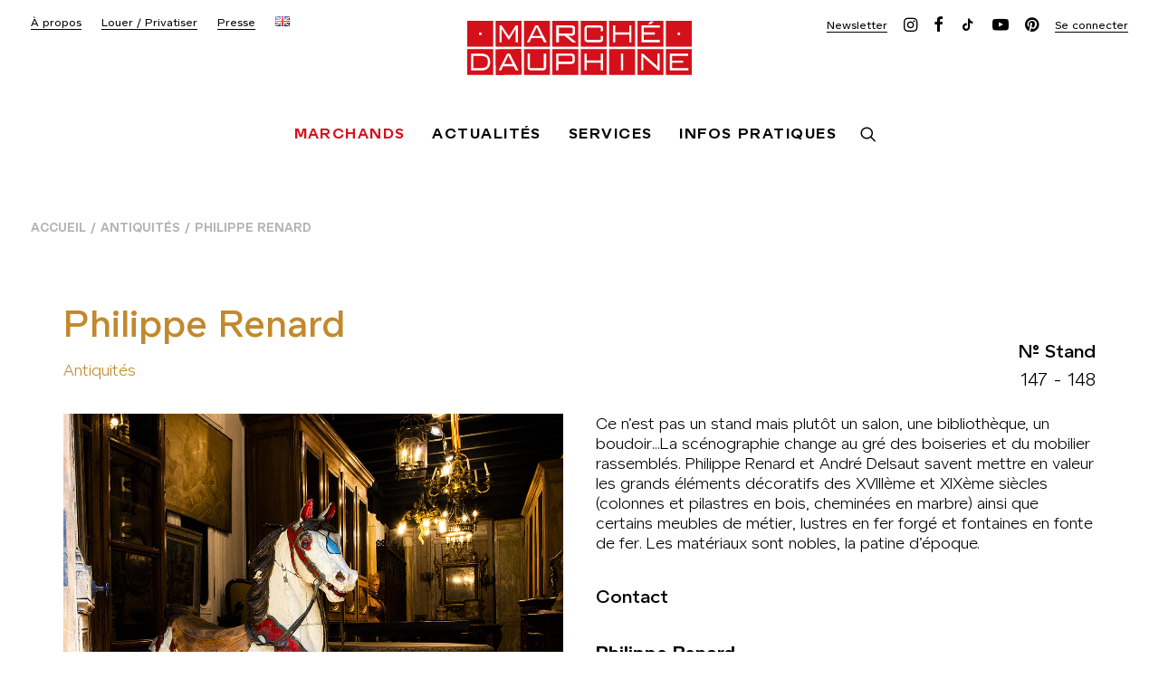

--- FILE ---
content_type: text/html; charset=UTF-8
request_url: https://marche-dauphine.com/marchands/antiquites/philippe-renard/
body_size: 22079
content:
<!DOCTYPE html>
<html class="no-touch" lang="fr-FR" xmlns="http://www.w3.org/1999/xhtml">
<head>
<meta http-equiv="Content-Type" content="text/html; charset=UTF-8">
<meta name="viewport" content="width=device-width, initial-scale=1">
<link rel="profile" href="https://gmpg.org/xfn/11">
<link rel="pingback" href="https://marche-dauphine.com/xmlrpc.php">
<meta name='robots' content='index, follow, max-image-preview:large, max-snippet:-1, max-video-preview:-1' />
<link rel="alternate" href="https://marche-dauphine.com/marchands/antiquites/philippe-renard/" hreflang="fr" />
<link rel="alternate" href="https://marche-dauphine.com/en/vendors/antiques/philippe-renard-english/" hreflang="en" />

	<!-- This site is optimized with the Yoast SEO plugin v26.7 - https://yoast.com/wordpress/plugins/seo/ -->
	<title>Philippe Renard  - Marché Dauphine</title>
	<meta name="description" content="Philippe Renard et André Delsaut savent mettre en valeur les grands éléments décoratifs des 18ème et 19è siècles ainsi que certains meubles de métier." />
	<link rel="canonical" href="https://marche-dauphine.com/marchands/antiquites/philippe-renard/" />
	<meta property="og:locale" content="fr_FR" />
	<meta property="og:locale:alternate" content="en_GB" />
	<meta property="og:type" content="article" />
	<meta property="og:title" content="Philippe Renard  - Marché Dauphine" />
	<meta property="og:description" content="Philippe Renard et André Delsaut savent mettre en valeur les grands éléments décoratifs des 18ème et 19è siècles ainsi que certains meubles de métier." />
	<meta property="og:url" content="https://marche-dauphine.com/marchands/antiquites/philippe-renard/" />
	<meta property="og:site_name" content="Marché Dauphine" />
	<meta property="article:publisher" content="https://www.facebook.com/marchedauphine/" />
	<meta property="article:published_time" content="2018-12-11T16:26:45+00:00" />
	<meta property="article:modified_time" content="2023-09-12T13:27:57+00:00" />
	<meta property="og:image" content="https://marche-dauphine.com/wp-content/uploads/2018/10/MarcheDauphine-Marchands-PhilippeRenard-Vendeur-Andre.jpg" />
	<meta property="og:image:width" content="1200" />
	<meta property="og:image:height" content="1800" />
	<meta property="og:image:type" content="image/jpeg" />
	<meta name="author" content="mdauph2018" />
	<meta name="twitter:card" content="summary_large_image" />
	<meta name="twitter:label1" content="Écrit par" />
	<meta name="twitter:data1" content="mdauph2018" />
	<meta name="twitter:label2" content="Durée de lecture estimée" />
	<meta name="twitter:data2" content="2 minutes" />
	<script type="application/ld+json" class="yoast-schema-graph">{"@context":"https://schema.org","@graph":[{"@type":"Article","@id":"https://marche-dauphine.com/marchands/antiquites/philippe-renard/#article","isPartOf":{"@id":"https://marche-dauphine.com/marchands/antiquites/philippe-renard/"},"author":{"name":"mdauph2018","@id":"https://marche-dauphine.com/#/schema/person/72a6d8cf51678824f1aef96dc1d3eb35"},"headline":"Philippe Renard","datePublished":"2018-12-11T16:26:45+00:00","dateModified":"2023-09-12T13:27:57+00:00","mainEntityOfPage":{"@id":"https://marche-dauphine.com/marchands/antiquites/philippe-renard/"},"wordCount":599,"publisher":{"@id":"https://marche-dauphine.com/#organization"},"image":{"@id":"https://marche-dauphine.com/marchands/antiquites/philippe-renard/#primaryimage"},"thumbnailUrl":"https://marche-dauphine.com/wp-content/uploads/2018/10/MarcheDauphine-Marchands-PhilippeRenard-Vendeur-Andre.jpg","articleSection":["Antiquités"],"inLanguage":"fr-FR"},{"@type":"WebPage","@id":"https://marche-dauphine.com/marchands/antiquites/philippe-renard/","url":"https://marche-dauphine.com/marchands/antiquites/philippe-renard/","name":"Philippe Renard - Marché Dauphine","isPartOf":{"@id":"https://marche-dauphine.com/#website"},"primaryImageOfPage":{"@id":"https://marche-dauphine.com/marchands/antiquites/philippe-renard/#primaryimage"},"image":{"@id":"https://marche-dauphine.com/marchands/antiquites/philippe-renard/#primaryimage"},"thumbnailUrl":"https://marche-dauphine.com/wp-content/uploads/2018/10/MarcheDauphine-Marchands-PhilippeRenard-Vendeur-Andre.jpg","datePublished":"2018-12-11T16:26:45+00:00","dateModified":"2023-09-12T13:27:57+00:00","description":"Philippe Renard et André Delsaut savent mettre en valeur les grands éléments décoratifs des 18ème et 19è siècles ainsi que certains meubles de métier.","breadcrumb":{"@id":"https://marche-dauphine.com/marchands/antiquites/philippe-renard/#breadcrumb"},"inLanguage":"fr-FR","potentialAction":[{"@type":"ReadAction","target":["https://marche-dauphine.com/marchands/antiquites/philippe-renard/"]}]},{"@type":"ImageObject","inLanguage":"fr-FR","@id":"https://marche-dauphine.com/marchands/antiquites/philippe-renard/#primaryimage","url":"https://marche-dauphine.com/wp-content/uploads/2018/10/MarcheDauphine-Marchands-PhilippeRenard-Vendeur-Andre.jpg","contentUrl":"https://marche-dauphine.com/wp-content/uploads/2018/10/MarcheDauphine-Marchands-PhilippeRenard-Vendeur-Andre.jpg","width":1200,"height":1800},{"@type":"BreadcrumbList","@id":"https://marche-dauphine.com/marchands/antiquites/philippe-renard/#breadcrumb","itemListElement":[{"@type":"ListItem","position":1,"name":"Accueil","item":"https://marche-dauphine.com/"},{"@type":"ListItem","position":2,"name":"Philippe Renard"}]},{"@type":"WebSite","@id":"https://marche-dauphine.com/#website","url":"https://marche-dauphine.com/","name":"Marché Dauphine","description":"Le coeur des puces de Saint-Ouen","publisher":{"@id":"https://marche-dauphine.com/#organization"},"potentialAction":[{"@type":"SearchAction","target":{"@type":"EntryPoint","urlTemplate":"https://marche-dauphine.com/?s={search_term_string}"},"query-input":{"@type":"PropertyValueSpecification","valueRequired":true,"valueName":"search_term_string"}}],"inLanguage":"fr-FR"},{"@type":"Organization","@id":"https://marche-dauphine.com/#organization","name":"MARCHÉ DAUPHINE","url":"https://marche-dauphine.com/","logo":{"@type":"ImageObject","inLanguage":"fr-FR","@id":"https://marche-dauphine.com/#/schema/logo/image/","url":"https://marche-dauphine.com/wp-content/uploads/2018/08/logo-marche-dauphine_2.svg","contentUrl":"https://marche-dauphine.com/wp-content/uploads/2018/08/logo-marche-dauphine_2.svg","width":17662,"height":5507,"caption":"MARCHÉ DAUPHINE"},"image":{"@id":"https://marche-dauphine.com/#/schema/logo/image/"},"sameAs":["https://www.facebook.com/marchedauphine/","https://www.instagram.com/marchedauphine/","https://www.youtube.com/channel/UCxMUm--L6np_lKX4TOuxlqA"]},{"@type":"Person","@id":"https://marche-dauphine.com/#/schema/person/72a6d8cf51678824f1aef96dc1d3eb35","name":"mdauph2018","image":{"@type":"ImageObject","inLanguage":"fr-FR","@id":"https://marche-dauphine.com/#/schema/person/image/","url":"https://secure.gravatar.com/avatar/262c55128ec447bbdf979a9d1946a0419507c6a596570c8ae74e1be8ca3e3738?s=96&d=mm&r=g","contentUrl":"https://secure.gravatar.com/avatar/262c55128ec447bbdf979a9d1946a0419507c6a596570c8ae74e1be8ca3e3738?s=96&d=mm&r=g","caption":"mdauph2018"}}]}</script>
	<!-- / Yoast SEO plugin. -->


<link rel='dns-prefetch' href='//www.googletagmanager.com' />
<link rel='dns-prefetch' href='//fonts.googleapis.com' />
<link rel="alternate" type="application/rss+xml" title="Marché Dauphine &raquo; Flux" href="https://marche-dauphine.com/feed/" />
<link rel="alternate" type="application/rss+xml" title="Marché Dauphine &raquo; Flux des commentaires" href="https://marche-dauphine.com/comments/feed/" />
<link rel="alternate" title="oEmbed (JSON)" type="application/json+oembed" href="https://marche-dauphine.com/wp-json/oembed/1.0/embed?url=https%3A%2F%2Fmarche-dauphine.com%2Fmarchands%2Fantiquites%2Fphilippe-renard%2F&#038;lang=fr" />
<link rel="alternate" title="oEmbed (XML)" type="text/xml+oembed" href="https://marche-dauphine.com/wp-json/oembed/1.0/embed?url=https%3A%2F%2Fmarche-dauphine.com%2Fmarchands%2Fantiquites%2Fphilippe-renard%2F&#038;format=xml&#038;lang=fr" />
<style id='wp-img-auto-sizes-contain-inline-css' type='text/css'>
img:is([sizes=auto i],[sizes^="auto," i]){contain-intrinsic-size:3000px 1500px}
/*# sourceURL=wp-img-auto-sizes-contain-inline-css */
</style>
<style id='wp-emoji-styles-inline-css' type='text/css'>

	img.wp-smiley, img.emoji {
		display: inline !important;
		border: none !important;
		box-shadow: none !important;
		height: 1em !important;
		width: 1em !important;
		margin: 0 0.07em !important;
		vertical-align: -0.1em !important;
		background: none !important;
		padding: 0 !important;
	}
/*# sourceURL=wp-emoji-styles-inline-css */
</style>
<style id='wp-block-library-inline-css' type='text/css'>
:root{--wp-block-synced-color:#7a00df;--wp-block-synced-color--rgb:122,0,223;--wp-bound-block-color:var(--wp-block-synced-color);--wp-editor-canvas-background:#ddd;--wp-admin-theme-color:#007cba;--wp-admin-theme-color--rgb:0,124,186;--wp-admin-theme-color-darker-10:#006ba1;--wp-admin-theme-color-darker-10--rgb:0,107,160.5;--wp-admin-theme-color-darker-20:#005a87;--wp-admin-theme-color-darker-20--rgb:0,90,135;--wp-admin-border-width-focus:2px}@media (min-resolution:192dpi){:root{--wp-admin-border-width-focus:1.5px}}.wp-element-button{cursor:pointer}:root .has-very-light-gray-background-color{background-color:#eee}:root .has-very-dark-gray-background-color{background-color:#313131}:root .has-very-light-gray-color{color:#eee}:root .has-very-dark-gray-color{color:#313131}:root .has-vivid-green-cyan-to-vivid-cyan-blue-gradient-background{background:linear-gradient(135deg,#00d084,#0693e3)}:root .has-purple-crush-gradient-background{background:linear-gradient(135deg,#34e2e4,#4721fb 50%,#ab1dfe)}:root .has-hazy-dawn-gradient-background{background:linear-gradient(135deg,#faaca8,#dad0ec)}:root .has-subdued-olive-gradient-background{background:linear-gradient(135deg,#fafae1,#67a671)}:root .has-atomic-cream-gradient-background{background:linear-gradient(135deg,#fdd79a,#004a59)}:root .has-nightshade-gradient-background{background:linear-gradient(135deg,#330968,#31cdcf)}:root .has-midnight-gradient-background{background:linear-gradient(135deg,#020381,#2874fc)}:root{--wp--preset--font-size--normal:16px;--wp--preset--font-size--huge:42px}.has-regular-font-size{font-size:1em}.has-larger-font-size{font-size:2.625em}.has-normal-font-size{font-size:var(--wp--preset--font-size--normal)}.has-huge-font-size{font-size:var(--wp--preset--font-size--huge)}.has-text-align-center{text-align:center}.has-text-align-left{text-align:left}.has-text-align-right{text-align:right}.has-fit-text{white-space:nowrap!important}#end-resizable-editor-section{display:none}.aligncenter{clear:both}.items-justified-left{justify-content:flex-start}.items-justified-center{justify-content:center}.items-justified-right{justify-content:flex-end}.items-justified-space-between{justify-content:space-between}.screen-reader-text{border:0;clip-path:inset(50%);height:1px;margin:-1px;overflow:hidden;padding:0;position:absolute;width:1px;word-wrap:normal!important}.screen-reader-text:focus{background-color:#ddd;clip-path:none;color:#444;display:block;font-size:1em;height:auto;left:5px;line-height:normal;padding:15px 23px 14px;text-decoration:none;top:5px;width:auto;z-index:100000}html :where(.has-border-color){border-style:solid}html :where([style*=border-top-color]){border-top-style:solid}html :where([style*=border-right-color]){border-right-style:solid}html :where([style*=border-bottom-color]){border-bottom-style:solid}html :where([style*=border-left-color]){border-left-style:solid}html :where([style*=border-width]){border-style:solid}html :where([style*=border-top-width]){border-top-style:solid}html :where([style*=border-right-width]){border-right-style:solid}html :where([style*=border-bottom-width]){border-bottom-style:solid}html :where([style*=border-left-width]){border-left-style:solid}html :where(img[class*=wp-image-]){height:auto;max-width:100%}:where(figure){margin:0 0 1em}html :where(.is-position-sticky){--wp-admin--admin-bar--position-offset:var(--wp-admin--admin-bar--height,0px)}@media screen and (max-width:600px){html :where(.is-position-sticky){--wp-admin--admin-bar--position-offset:0px}}

/*# sourceURL=wp-block-library-inline-css */
</style><link rel='stylesheet' id='wc-blocks-style-css' href='https://marche-dauphine.com/wp-content/plugins/woocommerce/assets/client/blocks/wc-blocks.css?ver=wc-10.4.3' type='text/css' media='all' />
<style id='global-styles-inline-css' type='text/css'>
:root{--wp--preset--aspect-ratio--square: 1;--wp--preset--aspect-ratio--4-3: 4/3;--wp--preset--aspect-ratio--3-4: 3/4;--wp--preset--aspect-ratio--3-2: 3/2;--wp--preset--aspect-ratio--2-3: 2/3;--wp--preset--aspect-ratio--16-9: 16/9;--wp--preset--aspect-ratio--9-16: 9/16;--wp--preset--color--black: #000000;--wp--preset--color--cyan-bluish-gray: #abb8c3;--wp--preset--color--white: #ffffff;--wp--preset--color--pale-pink: #f78da7;--wp--preset--color--vivid-red: #cf2e2e;--wp--preset--color--luminous-vivid-orange: #ff6900;--wp--preset--color--luminous-vivid-amber: #fcb900;--wp--preset--color--light-green-cyan: #7bdcb5;--wp--preset--color--vivid-green-cyan: #00d084;--wp--preset--color--pale-cyan-blue: #8ed1fc;--wp--preset--color--vivid-cyan-blue: #0693e3;--wp--preset--color--vivid-purple: #9b51e0;--wp--preset--gradient--vivid-cyan-blue-to-vivid-purple: linear-gradient(135deg,rgb(6,147,227) 0%,rgb(155,81,224) 100%);--wp--preset--gradient--light-green-cyan-to-vivid-green-cyan: linear-gradient(135deg,rgb(122,220,180) 0%,rgb(0,208,130) 100%);--wp--preset--gradient--luminous-vivid-amber-to-luminous-vivid-orange: linear-gradient(135deg,rgb(252,185,0) 0%,rgb(255,105,0) 100%);--wp--preset--gradient--luminous-vivid-orange-to-vivid-red: linear-gradient(135deg,rgb(255,105,0) 0%,rgb(207,46,46) 100%);--wp--preset--gradient--very-light-gray-to-cyan-bluish-gray: linear-gradient(135deg,rgb(238,238,238) 0%,rgb(169,184,195) 100%);--wp--preset--gradient--cool-to-warm-spectrum: linear-gradient(135deg,rgb(74,234,220) 0%,rgb(151,120,209) 20%,rgb(207,42,186) 40%,rgb(238,44,130) 60%,rgb(251,105,98) 80%,rgb(254,248,76) 100%);--wp--preset--gradient--blush-light-purple: linear-gradient(135deg,rgb(255,206,236) 0%,rgb(152,150,240) 100%);--wp--preset--gradient--blush-bordeaux: linear-gradient(135deg,rgb(254,205,165) 0%,rgb(254,45,45) 50%,rgb(107,0,62) 100%);--wp--preset--gradient--luminous-dusk: linear-gradient(135deg,rgb(255,203,112) 0%,rgb(199,81,192) 50%,rgb(65,88,208) 100%);--wp--preset--gradient--pale-ocean: linear-gradient(135deg,rgb(255,245,203) 0%,rgb(182,227,212) 50%,rgb(51,167,181) 100%);--wp--preset--gradient--electric-grass: linear-gradient(135deg,rgb(202,248,128) 0%,rgb(113,206,126) 100%);--wp--preset--gradient--midnight: linear-gradient(135deg,rgb(2,3,129) 0%,rgb(40,116,252) 100%);--wp--preset--font-size--small: 13px;--wp--preset--font-size--medium: 20px;--wp--preset--font-size--large: 36px;--wp--preset--font-size--x-large: 42px;--wp--preset--spacing--20: 0.44rem;--wp--preset--spacing--30: 0.67rem;--wp--preset--spacing--40: 1rem;--wp--preset--spacing--50: 1.5rem;--wp--preset--spacing--60: 2.25rem;--wp--preset--spacing--70: 3.38rem;--wp--preset--spacing--80: 5.06rem;--wp--preset--shadow--natural: 6px 6px 9px rgba(0, 0, 0, 0.2);--wp--preset--shadow--deep: 12px 12px 50px rgba(0, 0, 0, 0.4);--wp--preset--shadow--sharp: 6px 6px 0px rgba(0, 0, 0, 0.2);--wp--preset--shadow--outlined: 6px 6px 0px -3px rgb(255, 255, 255), 6px 6px rgb(0, 0, 0);--wp--preset--shadow--crisp: 6px 6px 0px rgb(0, 0, 0);}:where(.is-layout-flex){gap: 0.5em;}:where(.is-layout-grid){gap: 0.5em;}body .is-layout-flex{display: flex;}.is-layout-flex{flex-wrap: wrap;align-items: center;}.is-layout-flex > :is(*, div){margin: 0;}body .is-layout-grid{display: grid;}.is-layout-grid > :is(*, div){margin: 0;}:where(.wp-block-columns.is-layout-flex){gap: 2em;}:where(.wp-block-columns.is-layout-grid){gap: 2em;}:where(.wp-block-post-template.is-layout-flex){gap: 1.25em;}:where(.wp-block-post-template.is-layout-grid){gap: 1.25em;}.has-black-color{color: var(--wp--preset--color--black) !important;}.has-cyan-bluish-gray-color{color: var(--wp--preset--color--cyan-bluish-gray) !important;}.has-white-color{color: var(--wp--preset--color--white) !important;}.has-pale-pink-color{color: var(--wp--preset--color--pale-pink) !important;}.has-vivid-red-color{color: var(--wp--preset--color--vivid-red) !important;}.has-luminous-vivid-orange-color{color: var(--wp--preset--color--luminous-vivid-orange) !important;}.has-luminous-vivid-amber-color{color: var(--wp--preset--color--luminous-vivid-amber) !important;}.has-light-green-cyan-color{color: var(--wp--preset--color--light-green-cyan) !important;}.has-vivid-green-cyan-color{color: var(--wp--preset--color--vivid-green-cyan) !important;}.has-pale-cyan-blue-color{color: var(--wp--preset--color--pale-cyan-blue) !important;}.has-vivid-cyan-blue-color{color: var(--wp--preset--color--vivid-cyan-blue) !important;}.has-vivid-purple-color{color: var(--wp--preset--color--vivid-purple) !important;}.has-black-background-color{background-color: var(--wp--preset--color--black) !important;}.has-cyan-bluish-gray-background-color{background-color: var(--wp--preset--color--cyan-bluish-gray) !important;}.has-white-background-color{background-color: var(--wp--preset--color--white) !important;}.has-pale-pink-background-color{background-color: var(--wp--preset--color--pale-pink) !important;}.has-vivid-red-background-color{background-color: var(--wp--preset--color--vivid-red) !important;}.has-luminous-vivid-orange-background-color{background-color: var(--wp--preset--color--luminous-vivid-orange) !important;}.has-luminous-vivid-amber-background-color{background-color: var(--wp--preset--color--luminous-vivid-amber) !important;}.has-light-green-cyan-background-color{background-color: var(--wp--preset--color--light-green-cyan) !important;}.has-vivid-green-cyan-background-color{background-color: var(--wp--preset--color--vivid-green-cyan) !important;}.has-pale-cyan-blue-background-color{background-color: var(--wp--preset--color--pale-cyan-blue) !important;}.has-vivid-cyan-blue-background-color{background-color: var(--wp--preset--color--vivid-cyan-blue) !important;}.has-vivid-purple-background-color{background-color: var(--wp--preset--color--vivid-purple) !important;}.has-black-border-color{border-color: var(--wp--preset--color--black) !important;}.has-cyan-bluish-gray-border-color{border-color: var(--wp--preset--color--cyan-bluish-gray) !important;}.has-white-border-color{border-color: var(--wp--preset--color--white) !important;}.has-pale-pink-border-color{border-color: var(--wp--preset--color--pale-pink) !important;}.has-vivid-red-border-color{border-color: var(--wp--preset--color--vivid-red) !important;}.has-luminous-vivid-orange-border-color{border-color: var(--wp--preset--color--luminous-vivid-orange) !important;}.has-luminous-vivid-amber-border-color{border-color: var(--wp--preset--color--luminous-vivid-amber) !important;}.has-light-green-cyan-border-color{border-color: var(--wp--preset--color--light-green-cyan) !important;}.has-vivid-green-cyan-border-color{border-color: var(--wp--preset--color--vivid-green-cyan) !important;}.has-pale-cyan-blue-border-color{border-color: var(--wp--preset--color--pale-cyan-blue) !important;}.has-vivid-cyan-blue-border-color{border-color: var(--wp--preset--color--vivid-cyan-blue) !important;}.has-vivid-purple-border-color{border-color: var(--wp--preset--color--vivid-purple) !important;}.has-vivid-cyan-blue-to-vivid-purple-gradient-background{background: var(--wp--preset--gradient--vivid-cyan-blue-to-vivid-purple) !important;}.has-light-green-cyan-to-vivid-green-cyan-gradient-background{background: var(--wp--preset--gradient--light-green-cyan-to-vivid-green-cyan) !important;}.has-luminous-vivid-amber-to-luminous-vivid-orange-gradient-background{background: var(--wp--preset--gradient--luminous-vivid-amber-to-luminous-vivid-orange) !important;}.has-luminous-vivid-orange-to-vivid-red-gradient-background{background: var(--wp--preset--gradient--luminous-vivid-orange-to-vivid-red) !important;}.has-very-light-gray-to-cyan-bluish-gray-gradient-background{background: var(--wp--preset--gradient--very-light-gray-to-cyan-bluish-gray) !important;}.has-cool-to-warm-spectrum-gradient-background{background: var(--wp--preset--gradient--cool-to-warm-spectrum) !important;}.has-blush-light-purple-gradient-background{background: var(--wp--preset--gradient--blush-light-purple) !important;}.has-blush-bordeaux-gradient-background{background: var(--wp--preset--gradient--blush-bordeaux) !important;}.has-luminous-dusk-gradient-background{background: var(--wp--preset--gradient--luminous-dusk) !important;}.has-pale-ocean-gradient-background{background: var(--wp--preset--gradient--pale-ocean) !important;}.has-electric-grass-gradient-background{background: var(--wp--preset--gradient--electric-grass) !important;}.has-midnight-gradient-background{background: var(--wp--preset--gradient--midnight) !important;}.has-small-font-size{font-size: var(--wp--preset--font-size--small) !important;}.has-medium-font-size{font-size: var(--wp--preset--font-size--medium) !important;}.has-large-font-size{font-size: var(--wp--preset--font-size--large) !important;}.has-x-large-font-size{font-size: var(--wp--preset--font-size--x-large) !important;}
/*# sourceURL=global-styles-inline-css */
</style>

<style id='classic-theme-styles-inline-css' type='text/css'>
/*! This file is auto-generated */
.wp-block-button__link{color:#fff;background-color:#32373c;border-radius:9999px;box-shadow:none;text-decoration:none;padding:calc(.667em + 2px) calc(1.333em + 2px);font-size:1.125em}.wp-block-file__button{background:#32373c;color:#fff;text-decoration:none}
/*# sourceURL=/wp-includes/css/classic-themes.min.css */
</style>
<link rel='stylesheet' id='uncodefont-google-css' href='//fonts.googleapis.com/css?family=Poppins%3A300%2Cregular%2C500%2C600%2C700%7CDroid+Serif%3Aregular%2Citalic%2C700%2C700italic%7CDosis%3A200%2C300%2Cregular%2C500%2C600%2C700%2C800%7CPlayfair+Display%3Aregular%2Citalic%2C700%2C700italic%2C900%2C900italic%7COswald%3A300%2Cregular%2C700%7CRoboto%3A100%2C100italic%2C300%2C300italic%2Cregular%2Citalic%2C500%2C500italic%2C700%2C700italic%2C900%2C900italic%7CNunito%3A200%2C200italic%2C300%2C300italic%2Cregular%2Citalic%2C600%2C600italic%2C700%2C700italic%2C900%2C900italic%7CMontserrat%3A100%2C100italic%2C200%2C200italic%2C300%2C300italic%2Cregular%2Citalic%2C500%2C500italic%2C600%2C600italic%2C700%2C700italic%2C800%2C800italic%2C900%2C900italic&#038;subset=devanagari%2Clatin-ext%2Clatin%2Ccyrillic%2Cvietnamese%2Cgreek%2Ccyrillic-ext%2Cgreek-ext&#038;ver=2.9.2.1' type='text/css' media='all' />
<style id='woocommerce-inline-inline-css' type='text/css'>
.woocommerce form .form-row .required { visibility: visible; }
/*# sourceURL=woocommerce-inline-inline-css */
</style>
<link rel='stylesheet' id='uncode-style-css' href='https://marche-dauphine.com/wp-content/themes/uncode/library/css/style.css?ver=290656911' type='text/css' media='all' />
<style id='uncode-style-inline-css' type='text/css'>

@media (max-width: 959px) { .navbar-brand > * { height: 30px !important;}}
@media (min-width: 960px) { .limit-width { max-width: 1440px; margin: auto;}}
.menu-primary ul.menu-smart > li > a, .menu-primary ul.menu-smart li.dropdown > a, .menu-primary ul.menu-smart li.mega-menu > a, .vmenu-container ul.menu-smart > li > a, .vmenu-container ul.menu-smart li.dropdown > a { text-transform: uppercase; }
body.menu-custom-padding .col-lg-0.logo-container, body.menu-custom-padding .col-lg-2.logo-container, body.menu-custom-padding .col-lg-12 .logo-container, body.menu-custom-padding .col-lg-4.logo-container { padding-top: 18px; padding-bottom: 18px; }
body.menu-custom-padding .col-lg-0.logo-container.shrinked, body.menu-custom-padding .col-lg-2.logo-container.shrinked, body.menu-custom-padding .col-lg-12 .logo-container.shrinked, body.menu-custom-padding .col-lg-4.logo-container.shrinked { padding-top: 9px; padding-bottom: 9px; }
@media (max-width: 959px) { body.menu-custom-padding .menu-container .logo-container { padding-top: 18px !important; padding-bottom: 18px !important; } }
#changer-back-color { transition: background-color 1000ms cubic-bezier(0.25, 1, 0.5, 1) !important; } #changer-back-color > div { transition: opacity 1000ms cubic-bezier(0.25, 1, 0.5, 1) !important; } body.bg-changer-init.disable-hover .main-wrapper .style-light,  body.bg-changer-init.disable-hover .main-wrapper .style-light h1,  body.bg-changer-init.disable-hover .main-wrapper .style-light h2, body.bg-changer-init.disable-hover .main-wrapper .style-light h3, body.bg-changer-init.disable-hover .main-wrapper .style-light h4, body.bg-changer-init.disable-hover .main-wrapper .style-light h5, body.bg-changer-init.disable-hover .main-wrapper .style-light h6, body.bg-changer-init.disable-hover .main-wrapper .style-light a, body.bg-changer-init.disable-hover .main-wrapper .style-dark, body.bg-changer-init.disable-hover .main-wrapper .style-dark h1, body.bg-changer-init.disable-hover .main-wrapper .style-dark h2, body.bg-changer-init.disable-hover .main-wrapper .style-dark h3, body.bg-changer-init.disable-hover .main-wrapper .style-dark h4, body.bg-changer-init.disable-hover .main-wrapper .style-dark h5, body.bg-changer-init.disable-hover .main-wrapper .style-dark h6, body.bg-changer-init.disable-hover .main-wrapper .style-dark a { transition: color 1000ms cubic-bezier(0.25, 1, 0.5, 1) !important; }
/*# sourceURL=uncode-style-inline-css */
</style>
<link rel='stylesheet' id='uncode-woocommerce-css' href='https://marche-dauphine.com/wp-content/themes/uncode/library/css/woocommerce.css?ver=290656911' type='text/css' media='all' />
<link rel='stylesheet' id='uncode-icons-css' href='https://marche-dauphine.com/wp-content/themes/uncode/library/css/uncode-icons.css?ver=290656911' type='text/css' media='all' />
<link rel='stylesheet' id='uncode-custom-style-css' href='https://marche-dauphine.com/wp-content/themes/uncode/library/css/style-custom.css?ver=290656911' type='text/css' media='all' />
<link rel='stylesheet' id='child-style-css' href='https://marche-dauphine.com/wp-content/themes/uncode-child/style.css?ver=393252143' type='text/css' media='all' />
<link rel='stylesheet' id='sib-front-css-css' href='https://marche-dauphine.com/wp-content/plugins/mailin/css/mailin-front.css?ver=5c45fc4854acab0397afa98ef93b3a35' type='text/css' media='all' />
<script type="text/javascript" id="woocommerce-google-analytics-integration-gtag-js-after">
/* <![CDATA[ */
/* Google Analytics for WooCommerce (gtag.js) */
					window.dataLayer = window.dataLayer || [];
					function gtag(){dataLayer.push(arguments);}
					// Set up default consent state.
					for ( const mode of [{"analytics_storage":"denied","ad_storage":"denied","ad_user_data":"denied","ad_personalization":"denied","region":["AT","BE","BG","HR","CY","CZ","DK","EE","FI","FR","DE","GR","HU","IS","IE","IT","LV","LI","LT","LU","MT","NL","NO","PL","PT","RO","SK","SI","ES","SE","GB","CH"]}] || [] ) {
						gtag( "consent", "default", { "wait_for_update": 500, ...mode } );
					}
					gtag("js", new Date());
					gtag("set", "developer_id.dOGY3NW", true);
					gtag("config", "G-MR4GSCQH72", {"track_404":true,"allow_google_signals":true,"logged_in":false,"linker":{"domains":[],"allow_incoming":false},"custom_map":{"dimension1":"logged_in"}});
//# sourceURL=woocommerce-google-analytics-integration-gtag-js-after
/* ]]> */
</script>
<script type="text/javascript" src="https://marche-dauphine.com/wp-includes/js/jquery/jquery.min.js?ver=3.7.1" id="jquery-core-js"></script>
<script type="text/javascript" src="https://marche-dauphine.com/wp-includes/js/jquery/jquery-migrate.min.js?ver=3.4.1" id="jquery-migrate-js"></script>
<script type="text/javascript" src="https://marche-dauphine.com/wp-content/plugins/woocommerce/assets/js/jquery-blockui/jquery.blockUI.min.js?ver=2.7.0-wc.10.4.3" id="wc-jquery-blockui-js" data-wp-strategy="defer"></script>
<script type="text/javascript" id="wc-add-to-cart-js-extra">
/* <![CDATA[ */
var wc_add_to_cart_params = {"ajax_url":"/wp-admin/admin-ajax.php","wc_ajax_url":"/?wc-ajax=%%endpoint%%","i18n_view_cart":"Voir le panier","cart_url":"https://marche-dauphine.com","is_cart":"","cart_redirect_after_add":"no"};
//# sourceURL=wc-add-to-cart-js-extra
/* ]]> */
</script>
<script type="text/javascript" src="https://marche-dauphine.com/wp-content/plugins/woocommerce/assets/js/frontend/add-to-cart.min.js?ver=10.4.3" id="wc-add-to-cart-js" data-wp-strategy="defer"></script>
<script type="text/javascript" src="https://marche-dauphine.com/wp-content/plugins/woocommerce/assets/js/js-cookie/js.cookie.min.js?ver=2.1.4-wc.10.4.3" id="wc-js-cookie-js" data-wp-strategy="defer"></script>
<script type="text/javascript" id="woocommerce-js-extra">
/* <![CDATA[ */
var woocommerce_params = {"ajax_url":"/wp-admin/admin-ajax.php","wc_ajax_url":"/?wc-ajax=%%endpoint%%","i18n_password_show":"Afficher le mot de passe","i18n_password_hide":"Masquer le mot de passe"};
//# sourceURL=woocommerce-js-extra
/* ]]> */
</script>
<script type="text/javascript" src="https://marche-dauphine.com/wp-content/plugins/woocommerce/assets/js/frontend/woocommerce.min.js?ver=10.4.3" id="woocommerce-js" defer="defer" data-wp-strategy="defer"></script>
<script type="text/javascript" src="https://marche-dauphine.com/wp-content/plugins/uncode-js_composer/assets/js/vendors/woocommerce-add-to-cart.js?ver=8.5" id="vc_woocommerce-add-to-cart-js-js"></script>
<script type="text/javascript" id="uncode-init-js-extra">
/* <![CDATA[ */
var SiteParameters = {"days":"jours","hours":"heures","minutes":"minutes","seconds":"secondes","constant_scroll":"on","scroll_speed":"2","parallax_factor":"0.25","loading":"Chargement...","slide_name":"Slider","slide_footer":"Footer","ajax_url":"https://marche-dauphine.com/wp-admin/admin-ajax.php","nonce_adaptive_images":"55ed078a38","nonce_srcset_async":"f05ef46fe3","enable_debug":"","block_mobile_videos":"","is_frontend_editor":"","main_width":["1440","px"],"mobile_parallax_allowed":"","listen_for_screen_update":"1","wireframes_plugin_active":"","sticky_elements":"off","resize_quality":"85","register_metadata":"","bg_changer_time":"1000","update_wc_fragments":"1","optimize_shortpixel_image":"","menu_mobile_offcanvas_gap":"45","custom_cursor_selector":"[href], .trigger-overlay, .owl-next, .owl-prev, .owl-dot, input[type=\"submit\"], input[type=\"checkbox\"], button[type=\"submit\"], a[class^=\"ilightbox\"], .ilightbox-thumbnail, .ilightbox-prev, .ilightbox-next, .overlay-close, .unmodal-close, .qty-inset \u003E span, .share-button li, .uncode-post-titles .tmb.tmb-click-area, .btn-link, .tmb-click-row .t-inside, .lg-outer button, .lg-thumb img, a[data-lbox], .uncode-close-offcanvas-overlay, .uncode-nav-next, .uncode-nav-prev, .uncode-nav-index","mobile_parallax_animation":"","lbox_enhanced":"1","native_media_player":"1","vimeoPlayerParams":"?autoplay=0","ajax_filter_key_search":"key","ajax_filter_key_unfilter":"unfilter","index_pagination_disable_scroll":"","index_pagination_scroll_to":"","uncode_wc_popup_cart_qty":"","disable_hover_hack":"","uncode_nocookie":"","menuHideOnClick":"1","smoothScroll":"off","smoothScrollDisableHover":"","smoothScrollQuery":"960","uncode_force_onepage_dots":"","uncode_smooth_scroll_safe":"","uncode_lb_add_galleries":", .gallery","uncode_lb_add_items":", .gallery .gallery-item a","uncode_limit_width":"1440px"};
//# sourceURL=uncode-init-js-extra
/* ]]> */
</script>
<script type="text/javascript" src="https://marche-dauphine.com/wp-content/themes/uncode/library/js/init.js?ver=290656911" id="uncode-init-js"></script>
<script type="text/javascript" id="sib-front-js-js-extra">
/* <![CDATA[ */
var sibErrMsg = {"invalidMail":"Please fill out valid email address","requiredField":"Please fill out required fields","invalidDateFormat":"Please fill out valid date format","invalidSMSFormat":"Please fill out valid phone number"};
var ajax_sib_front_object = {"ajax_url":"https://marche-dauphine.com/wp-admin/admin-ajax.php","ajax_nonce":"2d54be909d","flag_url":"https://marche-dauphine.com/wp-content/plugins/mailin/img/flags/"};
//# sourceURL=sib-front-js-js-extra
/* ]]> */
</script>
<script type="text/javascript" src="https://marche-dauphine.com/wp-content/plugins/mailin/js/mailin-front.js?ver=1768495975" id="sib-front-js-js"></script>
<script></script><link rel="https://api.w.org/" href="https://marche-dauphine.com/wp-json/" /><link rel="alternate" title="JSON" type="application/json" href="https://marche-dauphine.com/wp-json/wp/v2/posts/76274" /><meta name="generator" content="Site Kit by Google 1.170.0" />	<noscript><style>.woocommerce-product-gallery{ opacity: 1 !important; }</style></noscript>
	<style type="text/css">.recentcomments a{display:inline !important;padding:0 !important;margin:0 !important;}</style><link rel="icon" href="https://marche-dauphine.com/wp-content/uploads/2018/08/cropped-favicon-marche-dauphine-32x32.png" sizes="32x32" />
<link rel="icon" href="https://marche-dauphine.com/wp-content/uploads/2018/08/cropped-favicon-marche-dauphine-192x192.png" sizes="192x192" />
<link rel="apple-touch-icon" href="https://marche-dauphine.com/wp-content/uploads/2018/08/cropped-favicon-marche-dauphine-180x180.png" />
<meta name="msapplication-TileImage" content="https://marche-dauphine.com/wp-content/uploads/2018/08/cropped-favicon-marche-dauphine-270x270.png" />
		<style type="text/css" id="wp-custom-css">
			p, .text-lead p{
	line-height:1.3!important
}

.post-template-default 
h4,
.post-template-default 
#index-158635,
.post-template-default #row-unique-3{display:none!important}

.icon-accent{display:none!important}

i.fa.fa-user:before{
	content:'Se connecter'; 
	font-family:'Forno Standard'; 
	font-size:12px; 
	border-bottom:1px solid
}

span.detail-value a[rel="tag"]{
	pointer-events:none
}

#menu-cta-english-22 a{
	text-decoration:underline
}

#index-172943FR
h3.t-entry-title.h6.title-scale a{
	color:black!important
} 

#gallery-121522 .t-entry-text-tc.single-block-padding{
	margin-top:0px
}

[lang="EN-gb"] .tax-product_cat 
.row-navigation.row-navigation-light,
[lang="EN-gb"] .tax-product_cat .post-content{
	display:none
}

.detail-194078 .detail-value{
	font-size:20px!important
}

.dimensions {
	font-size:13px;
}

#index-158635 p.t-entry-title{
	padding-top:30px;
	font-style:italic

}

input[type="radio"]{
	background-color:white!important; 
	border:none!important
}

.bigger-about{
	max-width:950px; 
	margin:0 auto; 
}

#news-home h3.t-entry-title {
	padding-top:20px!important
}

.bigger-about p{
	font-size:25px
}

span.detail-value{
	line-height:0; 
	font-size:13px;
	text-transform:capitalize
}

a.wcvendors_cart_sold_by_meta{
	text-transform:capitalize
}

span.posted_in.detail-container{
	display:block; 
	margin-top:10px;
}

.wcvendors_cart_sold_by_meta{
	font-weight:400;
}

.wpb_column.pos-bottom.pos-right.align_right.align_left_tablet.align_left_mobile.column_parent.col-lg-6.half-internal-gutter .h2 span{
	font-size:25px!important; 
	line-height:0; 
	font-weight:500
}

.cat-comma,
.t-entry-category a[href*='featured']{
	display:none!important
}

.detail-194078 span.detail-value{
	color:black!important
}

span.detail-value{
color:white	
}

span.detail-value a[rel="tag"]{
	color:black!important;
}



.detail-value a:nth-of-type(7),
.detail-value a:nth-of-type(6),
.detail-value a:nth-of-type(5),
.detail-value a:nth-of-type(4),
.detail-value a:nth-of-type(3),
.detail-value a:nth-of-type(2),
#index-158635
.t-entry-category:nth-of-type(7),
#index-158635
.t-entry-category:nth-of-type(6),
#index-158635 .t-entry-category:nth-of-type(5),
#index-158635 .t-entry-category:nth-of-type(4),
#index-158635 .t-entry-category:nth-of-type(3),
#index-158635 .t-entry-category:nth-of-type(2){
	display:none!important
}

.t-entry-tax:nth-of-type(2){
	padding-left:5px
}

.infos .uncode_text_column a{
	text-decoration:underline!important
}

.uncode-share hr.separator-break.separator-accent{
	display:none
}


a.custom-link.btn.border-width-0.btn-accent.btn-block.btn-icon-left{
	border-color:black!important;
}

a.custom-link.btn.border-width-0.btn-accent.btn-block.btn-icon-left:hover{
	background-color:black; 
	color:white!important
}

.uncode-share h6{
	font-size:14px; 
	letter-spacing:0; 
}

.sticky-sidebar h2 span{
	font-size:24px
}

.single-post #menu-item-92831 a,
.single-product #menu-item-92832 a,
.single-portfolio #menu-item-92732 a,
.category #menu-item-92831 a,
.tax-product_cat #menu-item-92832 a{
color:#d4101b!important}

.btn-container a.custom-link.border-width-0{
	background-color:white!important; 
	color:black!important
}

.btn-color-jevc:not(.btn-flat):not(.btn-hover-nobg):not(.icon-animated):not(.btn-text-skin):hover,
.btn-container a.custom-link.border-width-0:hover{
	background-color:black!important; 
	color:white!important
}


#index-158635 h3.t-entry-title.h6.title-scale a{
	color:black!important
}

.header-homepage{
	margin-top:50px!important
}


#index-172943FR img{
	object-fit:cover!important;
}


input#nf-field-14{
	background-color:black!important; 
	padding:10px 30px;
}


.tmb .t-entry p.t-entry-meta .t-entry-category{
	text-transform:initial
}

.btn, .btn-link{
	font-size:14px
} 

.widget_nav_menu a{
	padding-left:0px!important; 
	padding-right:0px!important; 
	margin-left:10px; 
	margin-right:10px
}


#menu-menu-marchands-fr
.current-menu-item a,
.tax-product_cat
.current-menu-item a{
	border-bottom:2px solid; 
}

#menu-menu-actualites .current-menu-item a,
.menu-item-object-portfolio_category.current-menu-item a{
	color:#d3111a; 
		border-bottom:2px solid; 

}

.t-entry-category a{
	font-size:14px; 
	font-weight:500!important
}

#index-158635
h3.t-entry-title.h6.title-scale a{
	font-size:16px; 
}

.wpb_column.pos-top.pos-center.align_center.column_parent.col-lg-12.single-internal-gutter{
	padding:0px 30px
}

.sgpb-main-html-content-wrapper
.list-inline-form input[type="email"]{
	border-bottom:1px solid black; 
	box-shadow:none;
}

.sgpb-main-html-content-wrapper
.list-inline-form input[type="submit"]{
	background-color:black; 
	color:white
}

.top-menu .fa-plus:before{
	content:'Newsletter'; 
	font-family:'Forno Standard'; 
	font-size:12px; 
border-bottom:1px solid
}

.top-menu .fa-user,
.top-menu .fa-plus{
transform:translatey(-3px)
}

.home .menu-wrapper.menu-sticky.menu-no-arrows.menu-animated.style-light-original{
	width:300px!important; 
	margin:0 auto; 
	z-index:9999999; 
	position:relative!important
}


.hmenu .menu-secondary:not(.top-menu), .hmenu-center .menu-secondary:not(.top-menu){z-index: 999999;
    margin-top: -50px!important;
    width: 300px;
    margin: 0 auto;
margin-bottom:20px}

.quick-news .h3{
	margin-top:0px!important
}

.quick-news hr.separator-break{
	border-color:black; 
	border-width:1.5px
}

#page-header .owl-next i{
	right:50vw
}

.link-info a{
	text-decoration:underline;
}

.services-page .post-content a{
	text-decoration:underline!important; 
	font-weight:600
}

.services-page .panel-heading a{
	font-weight:inherit; 
	text-decoration:none!important
}

.services-page
.menu-smart a{
text-decoration:none!important;}

.row-menu-inner .logo-container-mobile{
	position:relative!important; 
	z-index:999999999999!important; 
}



.list-inline-form{
	display:inline-flex;
}

.list-inline-form input[type="email"]{
	margin-right:10px; 
	border:none; 
	border-bottom:1px solid black; 
	border-radius:0px; 
	background-color:rgba(0,0,0,0); 
	box-shadow:none
}

.list-inline-form input[type="submit"]{
	border:1px solid; 
	text-transform:uppercase!important; 
	font-size:14px; 
	letter-spacing:0!important
}

.btn,
.btn-link,
a.custom-link.btn.border-width-0.btn-default.btn-top-margin.btn-icon-left{
	letter-spacing:0
}


h2.h1 span{
	line-height:90%
}

.home .menu-wrapper.menu-sticky.menu-no-arrows.menu-animated.style-light-original{
	height:100%!important
}

.top-menu.top-menu-enhanced ul.menu-smart > li > a:not(.social-menu-link),
.navbar-topmenu li,
.menu-dark.top-menu .menu-bloginfo-inner, .menu-dark.top-menu a{
	font-family:'Forno Standard'!important; 
	letter-spacing:0!important; 
}

.navbar-topmenu span{
	border-bottom:1px solid
}

.top-menu.navbar.menu-secondary.menu-light.submenu-light.style-color-xsdn-bg.top-menu-padding.top-menu-enhanced.menu-animated.single-h-padding{ 
background-color:rgba(0,0,0,0);
}




a.custom-link.btn.border-width-0{
	padding:15px 36px!important
}

h1, h2, h3, h4{
	line-height:110%!important
}

.subheading p{
	font-weight:600!important; 
	margin-bottom:-10px
}

.owl-dots .owl-dot.active span, .owl-dots .owl-dot:hover span{
	background-color:#d3111a; 
	border-color:#d3111a!important; 
	box-shadow:none
}

.owl-dots span{
		box-shadow:none
	border-color:#d3111a!important
}

#news-home .t-entry-meta:nth-of-type(1){
	position:absolute; 
	top:13px; 
	left:0!important; 
}

#news-home .t-entry-meta span,
#news-home .t-entry-category a{
		color: rgba(0, 0, 0, 0.3)!important; 
	text-transform:initial!important
}

#news-home .t-entry-cf-detail-266010{
font-weight:600; 
			color: rgba(0, 0, 0, 0.3)!important; 
	position:absolute!important; 
	right:0px; 
	top:14px; 
	font-size:13px!important
}

#gallery-639136 .t-entry{
	max-width:90%
}

#news-home h3.t-entry-title a{
font-weight: 600;
	font-size: 22px!important;
text-transform:initial!important; 
margin-top:0px!important; 
line-height:1.1;
}

/*#news-home h3.t-entry-title{
	padding-top:30px
}*/

.marque-news .h2 span{
font-style: normal;
font-weight: 400;
font-size: 24px;
line-height: 36px;
display: flex;
align-items: center;
	text-transform: capitalize;
}

.bloc-collection .text-top-reduced p{
	margin-top:0px!important; 
	margin-bottom:-10px
}

.testimonials
.t-entry-meta span{
	font-size:25px!important; 
	line-height:1; 
	font-weight:400!important; 
	margin-top:-0px!important
}

.testimonials .t-entry-excerpt {
	font-size:14px!important;
	text-transform:uppercase;
		color:rgba(0, 0, 0, 0.3)!important; !important;
	margin-top:20px!important
}

.marchands span.t-entry-category.t-entry-tax{
	font-size:17px!important
}

.marchands h3.t-entry-title.h6 a{
	font-size:22px; 
	font-weight:700
}

.testimonials .tmb .t-entry-visual{
	display:none!important
}

a.custom-link.btn-underline-out.text-default-color.btn-icon-left{
	font-size:18px; 
}

.text-lead p{
	line-height:120%; 
}

.t-entry-cf-detail-194078{
	padding-top:5px!important
}

.t-entry-cf-detail-194078:before{
	content:"Stand "
}


.widget_nav_menu a{
	font-weight:600!important; 
	font-size:17px
}

#index-158635
a[href*="antiques"],
#menu-item-99245 a,
#menu-item-98222 a,
#index-172943FR
a[href*="antiques"],
#index-158635
a[href*="antiquites"],
#menu-item-94362 a,
#menu-item-94190 a,
.filter-cat-133 a{
	color: #C2892C!important;
}

#index-158635
a[href*="work"],
#menu-item-99248 a,
#menu-item-98221 a,
#index-172943FR
a[href*="work"],
#index-158635
a[href*="ateliers"],
#menu-item-94363 a,
#menu-item-94189 a,
.filter-cat-135 a{
	color: #E5691D!important;
}

#index-158635 a[href*="book"],
#menu-item-99252 a,
#menu-item-98215 a,
#index-172943FR
a[href*="book"],
#index-158635
a[href*="librair"],
#menu-item-94367 a,
#menu-item-94187 a,
.filter-cat-141 a{
	color: #894915!important;
}

#index-158635 a[href*="galleries"],
#menu-item-99247 a,
#menu-item-98217 a,
#index-172943FR
a[href*="galleries"],
#index-158635
a[href*="galeries"],
#menu-item-94364 a,
#menu-item-94186 a,
.filter-cat-145 a{
	color: #A98772!important;
}

#index-158635 a[href*="pop"],
#menu-item-99244 a,
#menu-item-98219 a,
#index-172943FR
a[href*="pop"],
#index-158635
a[href*="pop-culture"],
#menu-item-94308 a,
#menu-item-94185 a,
.filter-cat-323 a{
	color: #FF000A!important;
}

#index-158635 a[href*="fashion"],
#menu-item-99251 a,
#menu-item-98214 a,
#index-172943FR
a[href*="fashion"],
#index-158635
a[href*="mode"],
#menu-item-94309 a,
#menu-item-94184 a,
.filter-cat-139 a{
	color: #C884A9!important;
}

#index-158635 a[href*="jewel"],
#menu-item-99249 a,
#menu-item-98218 a,
#index-172943FR
a[href*="jewel"],
#index-158635
a[href*="bijoux"],
#menu-item-94365 a,
#menu-item-94183 a,
.filter-cat-321 a{
	color: #FBB03B!important;
}

#index-158635 a[href*="tapes"],
#menu-item-99250 a,
#menu-item-98220 a,
#index-172943FR
a[href*="tapes"],
#index-158635
a[href*="tapis"],
#menu-item-94366 a,
#menu-item-94182 a,
.filter-cat-325 a{
	color: #662D91!important;
}

.row-breadcrumb.row-breadcrumb-light{
	background-color:white; 
	border-color:white; 
}

.row-breadcrumb.row-breadcrumb-light a,
.row-breadcrumb.row-breadcrumb-light li{
	font-weight:600; 
	color: rgba(0, 0, 0, 0.3)!important;
}

.breadcrumb-title.h5.text-bold{
	display:none; 
}

ol.breadcrumb.header-subtitle li{
	text-transform:uppercase!important;
}

.social.load.top.center.networks-8 ul li{
	font-size:20px
}

.share-button.share-inline .social.top li.social-xing{
display: none !important;
}

.stand-number p{
	font-size:22px!important
}

.contact-details p{
	font-weight:600; 
	color:black!important!important; 
	font-size:20px!important
}

.contact-details a{
border-bottom:2px solid}

input#nf-field-11{
	width:100%; 
	background-color:#d3111a;
}

input#nf-field-11:hover{
	opacity:0.5; 
	color:white!important;
}

#gallery-639136 .owl-prev.style-dark.style-override{margin-left:-10px!important}

#gallery-639136 .owl-next.style-dark.style-override{margin-right:36px!important}

.wcvendors_sold_by_in_loop{
	display:none
}

.post-template-default #page-header{
	display:none
}

@media(max-width:959px){
	.hmenu .menu-secondary:not(.top-menu), .hmenu-center .menu-secondary:not(.top-menu){
		margin-top:initial!important
	}
	.top-menu,
	.top-menu-cols-2,
	.top-menu.top-menu-enhanced .row-menu-inner .menu-smart > li > a{display:none
	}
	.menu-container-mobile.style-color-xsdn-bg.menu-no-borders{
		left:0
	}
	#page-header .row .uncell.no-block-padding{
		padding:20px
	}
	.mobile-menu-button,
	.logo-container{
		padding:16px 18px!important
	}

	.hmenu .menu-secondary:not(.top-menu), .hmenu-center .menu-secondary:not(.top-menu){
		position:initial!important
	}
	.home .menu-wrapper.menu-sticky.menu-no-arrows.menu-animated.style-light-original{
		width:100%!important
	}
	#page-header .col-lg-6:nth-of-type(2) .uncell.no-block-padding{
		padding:0px!important
	}
	.h1 span{
		font-size:20px
	}
	.h3 span{
		font-size:19px; 
		line-height:1;
	}
	.testimonials .t-entry-meta span{
		font-size:16px!important
	}
	
	a.custom-link.btn-underline-out.text-default-color.btn-icon-left,
	p,
	.text-lead p{
		font-size:13px!important
	}
 .align_right{
		text-align:left!important
	}
	.wpb_column.pos-bottom.pos-right.align_right.column_parent.col-lg-6.single-internal-gutter{
		padding-top:0; 
		margin-top:-20px;
	}
	.row.single-top-padding.double-bottom-padding.triple-h-padding.full-width.row-parent{
		padding-top:0px
	}
	.wpb_column.pos-top.pos-center.align_center.column_parent.col-lg-12.single-internal-gutter,
	.wpb_column.pos-top.pos-center.align_center.column_parent.col-lg-12.single-internal-gutter,
	.wpb_column.pos-top.pos-center.align_center.column_parent.col-lg-12.single-internal-gutter,
	.row.full-width.row-parent,
	.row.single-top-padding.double-bottom-padding.triple-h-padding.full-width.row-parent,
	.row.single-top-padding.single-bottom-padding.single-h-padding.full-width.row-parent,
	.uncell.double-block-padding,
	.row.limit-width.row-parent,
	.row.single-top-padding.one-bottom-padding.triple-h-padding.full-width.row-parent,
	.row.double-top-padding.one-bottom-padding.triple-h-padding.full-width.row-parent,
	.row.single-top-padding.single-bottom-padding.triple-h-padding.full-width.row-parent{padding-left:16px; 
	padding-right:16px!important}
	.row.single-top-padding.double-bottom-padding.triple-h-padding.full-width.row-parent{
		padding-bottom:0px
	}
	.list-inline-form{
		display:block;
		 width:100%;
	}
	input[type="email"]{
		width:100%; 
		margin-bottom:20px
	}
	footer .footer-last .uncell > *:first-child{
		font-size:10px!important
	}
	#menu-menu-infos-pratiques,
	#menu-menu-services,
	#menu-menu-actualites,
	#menu-menu-services-category,
	ul#menu-menu-marchands-fr{
		padding-left:0
	}
	#menu-menu-infos-pratiques a,
	#menu-menu-services a,
	#menu-menu-actualites a,
	#menu-menu-services-category a,
	#menu-menu-marchands-fr a{
		text-transform:inherit; 
		font-size:15px; 
		margin-bottom:0px!important
	}
		.h3 span.woocommerce-Price-currencySymbol,
	.h3 span.woocommerce-Price-amount.amount{
		font-size:16px!important
	}
	.row.limit-width.row-parent{padding-bottom:0px}
	#news-home h3.t-entry-title{
		padding-top:0px!important
	}
	.t-entry-text-tc.single-block-padding{
		padding-top:25px
	}
	#news-home .t-entry-meta:nth-of-type(1){
		top:2px
	}
	label{
		font-size:14px!important
	}
	.h2 span{
		font-size:20px; 
		line-height:1;
	}
	.row.double-top-padding.one-bottom-padding.triple-h-padding.full-width.row-parent{
		padding-top:25px
	}
	.menu-container-mobile{
		width:100%!important;
	}
	#page-header .owl-prev, #page-header .owl-next{
		display:none
}
	#page-header .owl-next i{
		right:22vw; 
		top:10px!important
	}
		#page-header .owl-prev i{
			top:45px!important
	}
	.header-wrapper .uncode-slider .owl-next, .header-wrapper .uncode-slider .owl-prev{
		display:block; 
	}
	.submenu-dark:not(.isotope-filters):not(.top-menu-enhanced) .menu-smart, .submenu-dark:not(.isotope-filters):not(.top-menu-enhanced) .menu-sidebar-inner, .submenu-dark:not(.isotope-filters):not(.top-menu-enhanced) .main-menu-container{
		background-color:rgba(255,255,255,0.2);
	}
	.submenu-dark a{
		color:black!important
	}
	.sgpb-popup-dialog-main-div-theme-wrapper-3{top:20%!important; 
	left:10%!important}
	div#sgpb-popup-dialog-main-div{
		min-width:300px!important; 
		max-width:500px!important;
	}
#page-header .header-wrapper .uncode-slider .row-child, #page-header .header-wrapper .row-parent, #page-header .header-main-container{
	padding-top:0px; 
	margin-top:-10px
}
	#news-home .t-entry-cf-detail-266010{
		top:4px!important
	}
.owl-dots.uncode_slider-dot_classes.no-h-padding.owl-dots-classes {
   position:absolute!important; 
bottom:340px!important
}
	.nav.navbar-nav.navbar-nav-last{
		margin-left:9px!important
	}
	.menu-primary-inner li{
		width:100%!important; 
		margin:0 auto!important; 
		text-align:center!important
	}
	.menu-primary-inner li a:hover{
		color:#d3111a!important
	}
	.page-id-74340 .row.full-width.row-parent{
		padding-left:32px!important; 
		padding-right:32px!important
	}
	#menu-menu-services a,
	#menu-menu-marchands-fr a{line-height:0.6}
	.main-container .row-container .triple-h-padding{
		padding-bottom:0px!important
	}
}
		</style>
		<noscript><style> .wpb_animate_when_almost_visible { opacity: 1; }</style></noscript></head>
<body data-rsssl=1 class="wp-singular post-template-default single single-post postid-76274 single-format-standard wp-theme-uncode wp-child-theme-uncode-child  style-color-xsdn-bg theme-uncode woocommerce-no-js group-blog hormenu-position-left megamenu-full-submenu hmenu-center header-full-width main-center-align menu-custom-padding menu-sticky-mobile menu-mobile-centered menu-has-cta mobile-parallax-not-allowed ilb-no-bounce unreg uncode-btn-circle qw-body-scroll-disabled menu-dd-search no-qty-fx uncode-sidecart-mobile-disabled wpb-js-composer js-comp-ver-8.5 vc_responsive" data-border="0">
		<div id="vh_layout_help"></div><div class="body-borders" data-border="0"><div class="top-border body-border-shadow"></div><div class="right-border body-border-shadow"></div><div class="bottom-border body-border-shadow"></div><div class="left-border body-border-shadow"></div><div class="top-border style-light-bg"></div><div class="right-border style-light-bg"></div><div class="bottom-border style-light-bg"></div><div class="left-border style-light-bg"></div></div>	<div class="box-wrapper">
		<div class="box-container">
		<script type="text/javascript" id="initBox">UNCODE.initBox();</script>
		<div class="menu-wrapper menu-sticky menu-sticky-mobile menu-no-arrows menu-animated style-light-original"><div class="top-menu navbar menu-secondary menu-light submenu-light style-color-xsdn-bg top-menu-padding top-menu-enhanced menu-animated single-h-padding">
																		<div class="row-menu">
																			<div class="row-menu-inner top-menu-cols-2 top-enhanced-split-mobile top-enhanced-between"><div class="topbar-col topbar-col-left"><div class="menu-horizontal menu-dd-shadow-sm top-menu-enhanced-horizontal  top-enhanced-inner top-enhanced-left">
																						<div class="navbar-topmenu"><ul id="menu-menu-cta-2022" class="menu-smart menu-mini sm top-menu-enhanced-child"><li id="menu-item-93369" class="menu-item menu-item-type-post_type menu-item-object-page menu-item-93369 menu-item-link"><a title="&lt;span&gt;À propos&lt;/span&gt;" href="https://marche-dauphine.com/a-propos/" data-wpel-link="internal"><span>À propos</span><i class="fa fa-angle-right fa-dropdown"></i></a></li>
<li id="menu-item-92951" class="menu-item menu-item-type-post_type menu-item-object-page menu-item-92951 menu-item-link"><a title="&lt;span&gt;Louer / Privatiser&lt;/span&gt;" href="https://marche-dauphine.com/louer-privatiser/" data-wpel-link="internal"><span>Louer / Privatiser</span><i class="fa fa-angle-right fa-dropdown"></i></a></li>
<li id="menu-item-92952" class="menu-item menu-item-type-custom menu-item-object-custom menu-item-92952 menu-item-link"><a title="&lt;span&gt;Presse&lt;/span&gt;" href="/presse/" data-wpel-link="internal"><span>Presse</span><i class="fa fa-angle-right fa-dropdown"></i></a></li>
<li id="menu-item-92953-en" class="lang-item lang-item-72 lang-item-en lang-item-first menu-item menu-item-type-custom menu-item-object-custom menu-item-92953-en menu-item-link"><a title="&lt;img src=&quot;[data-uri]&quot; alt=&quot;English&quot; width=&quot;16&quot; height=&quot;11&quot; style=&quot;width: 16px; height: 11px;&quot; /&gt;" href="https://marche-dauphine.com/en/vendors/antiques/philippe-renard-english/" hreflang="en-GB" lang="en-GB" data-wpel-link="internal"><img decoding="async" src="[data-uri]" alt="English" width="16" height="11" style="width: 16px; height: 11px;" /><i class="fa fa-angle-right fa-dropdown"></i></a></li>
</ul></div>
																					</div></div><div class="topbar-col topbar-col-right"><ul class="menu-smart menu-mini sm top-enhanced-inner top-enhanced-right"><li class="menu-item-link social-icon sg-popup-id-95982"><a href="https://marche-dauphine.com/inscription-newsletter/" class="social-menu-link" target="_blank" data-wpel-link="internal"><i class="fa fa-plus"></i></a></li><li class="menu-item-link social-icon social-195658"><a href="https://www.instagram.com/marchedauphine/" class="social-menu-link" target="_blank" data-wpel-link="external" rel="nofollow external noopener noreferrer"><i class="fa fa-instagram"></i></a></li><li class="menu-item-link social-icon social-136031"><a href="https://www.facebook.com/marchedauphine/" class="social-menu-link" target="_blank" data-wpel-link="external" rel="nofollow external noopener noreferrer"><i class="fa fa-facebook"></i></a></li><li class="menu-item-link social-icon social-212473"><a href="https://www.tiktok.com/@marche.dauphine" class="social-menu-link" target="_blank" data-wpel-link="external" rel="nofollow external noopener noreferrer"><i class="fa fa-tiktok"></i></a></li><li class="menu-item-link social-icon social-176971"><a href="https://www.youtube.com/channel/UCxMUm--L6np_lKX4TOuxlqA" class="social-menu-link" target="_blank" data-wpel-link="external" rel="nofollow external noopener noreferrer"><i class="fa fa-youtube-play"></i></a></li><li class="menu-item-link social-icon social-181842"><a href="https://www.pinterest.fr/MarcheDauphine/" class="social-menu-link" target="_blank" data-wpel-link="external" rel="nofollow external noopener noreferrer"><i class="fa fa-pinterest"></i></a></li><li class="menu-item-link social-icon social-207315"><a href="/espace-marchands" class="social-menu-link" target="_blank" data-wpel-link="internal"><i class="fa fa-user"></i></a></li></ul></div></div>
																		</div>
																	</div><div class="navbar menu-secondary menu-primary menu-light submenu-dark style-light-original single-h-padding">
														<div class="menu-container-mobile  style-color-xsdn-bg menu-no-borders">
															<div class="row-menu style-light-bg">
																<div class="row-menu-inner">
																	<div id="logo-container-mobile" class="col-lg-0 logo-container">
																		<div id="main-logo" class="navbar-header style-light">
																			<a href="https://marche-dauphine.com/" class="navbar-brand" data-padding-shrink="9" data-minheight="40" aria-label="Marché Dauphine" data-wpel-link="internal"><div class="logo-image main-logo logo-skinnable" data-maxheight="60" style="height: 60px;"><img decoding="async" src="https://marche-dauphine.com/wp-content/uploads/2022/10/Logomd.svg" alt="logo" width="1" height="1" class="img-responsive" /></div></a>
																		</div>
																	</div>
																</div>
																<div class="mmb-container"><div class="mobile-additional-icons"></div><div class="mobile-menu-button mobile-menu-button-light lines-button"><span class="lines"><span></span></span></div></div>
															</div>
														</div>
													</div>
													<header id="masthead" class="navbar menu-primary menu-light submenu-dark style-light-original single-h-padding">
														<div class="menu-container style-color-xsdn-bg menu-no-borders">
															<div class="row-menu">
																<div class="row-menu-inner">
																	<div class="col-lg-12 main-menu-container middle">
																		<div class="menu-horizontal menu-dd-shadow-sm ">
																			<div class="menu-horizontal-inner">
																				<div class="nav navbar-nav navbar-main navbar-nav-first"><ul id="menu-nouveau-menu-22" class="menu-primary-inner menu-smart sm"><li id="menu-item-92831" class="menu-item menu-item-type-post_type menu-item-object-page menu-item-92831 menu-item-link"><a title="Marchands" href="https://marche-dauphine.com/marchands/" data-wpel-link="internal">Marchands<i class="fa fa-angle-right fa-dropdown"></i></a></li>
<li id="menu-item-92732" class="menu-item menu-item-type-custom menu-item-object-custom menu-item-92732 menu-item-link"><a title="Actualités" href="/actualites/" data-wpel-link="internal">Actualités<i class="fa fa-angle-right fa-dropdown"></i></a></li>
<li id="menu-item-92833" class="menu-item menu-item-type-post_type menu-item-object-page menu-item-92833 menu-item-link"><a title="Services" href="https://marche-dauphine.com/services/" data-wpel-link="internal">Services<i class="fa fa-angle-right fa-dropdown"></i></a></li>
<li id="menu-item-92834" class="menu-item menu-item-type-post_type menu-item-object-page menu-item-92834 menu-item-link"><a title="Infos Pratiques" href="https://marche-dauphine.com/infos-pratiques/" data-wpel-link="internal">Infos Pratiques<i class="fa fa-angle-right fa-dropdown"></i></a></li>
<li id="menu-item-97490" class="desktop-hidden menu-item menu-item-type-custom menu-item-object-custom menu-item-97490 menu-item-link"><a title="Faq" href="/infos-pratiques#faq" data-wpel-link="internal">Faq<i class="fa fa-angle-right fa-dropdown"></i></a></li>
</ul></div><div class="uncode-close-offcanvas-mobile lines-button close navbar-mobile-el"><span class="lines"></span></div><div class="nav navbar-nav navbar-nav-last navbar-extra-icons"><ul class="menu-smart sm menu-icons"><li class="menu-item-link search-icon style-light dropdown "><a href="#" class="trigger-overlay search-icon" data-area="search" data-container="box-container" aria-label="Recherche">
													<i class="fa fa-search3"></i><span class="desktop-hidden"><span>Recherche</span></span><i class="fa fa-angle-down fa-dropdown desktop-hidden"></i>
													</a><ul role="menu" class="drop-menu desktop-hidden">
														<li>
															<form class="search" method="get" action="https://marche-dauphine.com/">
																<input type="search" class="search-field no-livesearch" placeholder="Rechercher. . ." value="" name="s" title="Rechercher. . ." /></form>
														</li>
													</ul></li></ul></div></div>
																		</div>
																	</div>
																</div>
															</div><div class="overlay overlay-search style-dark  menu-dd-shadow-sm " data-area="search" data-container="box-container">
					<div class="overlay-search-wrapper">
						<div class="search-container">
							<div class="mmb-container"><div class="menu-close-search menu-close-dd mobile-menu-button menu-button-offcanvas mobile-menu-button-dark lines-button overlay-close close" data-area="search" data-container="box-container"><span class="lines lines-dropdown"></span></div></div><form action="https://marche-dauphine.com/" method="get">
	<div class="search-container-inner">
		<input type="search" class="search-field form-fluid no-livesearch" placeholder="Rechercher. . ." value="" name="s" title="Recherche pour :">
		<i class="fa fa-search3"></i>

			</div>
</form>
</div>
					</div>
				</div></div>
													</header>
												</div>			<script type="text/javascript" id="fixMenuHeight">UNCODE.fixMenuHeight();</script>
						<div class="main-wrapper">
				<div class="main-container">
					<div class="page-wrapper">
						<div class="sections-container">
<div id="page-header"><div class="header-wrapper header-uncode-block">
									<div data-parent="true" class="vc_row row-container" id="row-unique-0"><div class="row limit-width row-parent"><div class="wpb_row row-inner"><div class="wpb_column pos-top pos-center align_left column_parent col-lg-12 single-internal-gutter"><div class="uncol style-dark"  ><div class="uncoltable"><div class="uncell single-block-padding style-color-jevc-bg" ><div class="uncont" ><div class="vc_custom_heading_wrap "><div class="heading-text el-text" ><h3 class="h3" ><span>Catégorie de produit</span></h3></div><div class="clear"></div></div>
<div class="vc_custom_heading_wrap "><div class="heading-text el-text" ><h3 class="h3" ><span>Plus de filtres</span></h3></div><div class="clear"></div></div>
</div></div></div></div></div><script id="script-row-unique-0" data-row="script-row-unique-0" type="text/javascript" class="vc_controls">UNCODE.initRow(document.getElementById("row-unique-0"));</script></div></div></div></div></div><script type="text/javascript">UNCODE.initHeader();</script><div class="row-container row-breadcrumb row-breadcrumb-light text-left">
		  					<div class="row row-parent style-light">
									<div class="breadcrumb-title h5 text-bold">Philippe Renard</div><ol class="breadcrumb header-subtitle"><li><a href="https://marche-dauphine.com/" data-wpel-link="internal">Accueil</a></li><li><a href="https://marche-dauphine.com/marchands/antiquites/" data-wpel-link="internal">Antiquités</a></li><li class="current">Philippe Renard</li></ol>
								</div>
							</div><article id="post-76274" class="page-body style-color-xsdn-bg post-76274 post type-post status-publish format-standard has-post-thumbnail hentry category-antiquites">
          <div class="post-wrapper">
          	<div class="post-body"><div class="post-content un-no-sidebar-layout"><div data-parent="true" class="vc_row row-container" id="row-unique-1"><div class="row single-top-padding one-bottom-padding triple-h-padding full-width row-parent"><div class="wpb_row row-inner"><div class="wpb_column pos-bottom pos-center align_left column_parent col-lg-6 half-internal-gutter"><div class="uncol style-light"  ><div class="uncoltable"><div class="uncell no-block-padding" ><div class="uncont" ><div class="vc_custom_heading_wrap "><div class="heading-text el-text" ><h2 class="h2 text-color-301386-color" ><span>Philippe Renard</span></h2></div><div class="clear"></div></div><div class="uncode_text_column text-lead text-color-301386-color" ><p>Antiquités</p>
</div></div></div></div></div></div><div class="wpb_column pos-bottom pos-right align_right align_left_tablet align_left_mobile column_parent col-lg-6 half-internal-gutter"><div class="uncol style-light"  ><div class="uncoltable"><div class="uncell no-block-padding" ><div class="uncont" ><div class="vc_custom_heading_wrap "><div class="heading-text el-text" ><p class="h4" ><span>N° Stand</span></p></div><div class="clear"></div></div><div class="uncode-wrapper uncode-custom-fields stand-number"><p><span class="detail-container detail-container--single detail-194078"><span class="detail-value ">147 - 148</span></span></p></div></div></div></div></div></div><script id="script-row-unique-1" data-row="script-row-unique-1" type="text/javascript" class="vc_controls">UNCODE.initRow(document.getElementById("row-unique-1"));</script></div></div></div><div data-parent="true" class="vc_row inverted-device-order row-container" id="row-unique-2"><div class="row single-top-padding single-bottom-padding triple-h-padding full-width row-parent"><div class="wpb_row row-inner"><div class="wpb_column pos-top pos-center align_left column_parent col-lg-6 single-internal-gutter"><div class="uncol style-light"  ><div class="uncoltable"><div class="uncell no-block-padding" ><div class="uncont" ><div id="gallery-199798-contact" class="isotope-system isotope-general-light grid-general-light">
					
	
	<div class="isotope-wrapper grid-wrapper single-gutter" >
									<div class="isotope-container isotope-layout style-masonry" data-type="masonry" data-layout="masonry" data-lg="1000" data-md="600" data-sm="480">
<div class="tmb tmb-no-double-tap tmb-iso-w12 tmb-iso-h4 tmb-light tmb-overlay-text-anim tmb-overlay-anim tmb-overlay-middle tmb-overlay-text-left tmb-image-anim tmb-id-92233  tmb-media-first tmb-media-last tmb-content-overlay tmb-no-bg tmb-lightbox" ><div class="t-inside no-anim" ><div class="t-entry-visual"><div class="t-entry-visual-tc"><div class="t-entry-visual-cont"><div class="dummy" style="padding-top: 87.7%;"></div><a tabindex="-1" href="https://marche-dauphine.com/wp-content/uploads/2018/12/philipperenard.jpg" class="pushed" data-active="1" data-lbox="ilightbox_gallery-199798-contact" data-external-thumb-image="https://marche-dauphine.com/wp-content/uploads/2018/12/philipperenard-150x150.jpg" data-lg-size="1226-1075" data-lb-index="0" data-wpel-link="internal"><div class="t-entry-visual-overlay"><div class="t-entry-visual-overlay-in style-dark-bg" style="opacity: 0.01;"></div></div><img fetchpriority="high" decoding="async" class="wp-image-92233" src="https://marche-dauphine.com/wp-content/uploads/2018/12/philipperenard.jpg" width="1226" height="1075" alt="" srcset="https://marche-dauphine.com/wp-content/uploads/2018/12/philipperenard.jpg 1226w, https://marche-dauphine.com/wp-content/uploads/2018/12/philipperenard-300x263.jpg 300w, https://marche-dauphine.com/wp-content/uploads/2018/12/philipperenard-768x673.jpg 768w, https://marche-dauphine.com/wp-content/uploads/2018/12/philipperenard-1024x898.jpg 1024w, https://marche-dauphine.com/wp-content/uploads/2018/12/philipperenard-600x526.jpg 600w" sizes="(max-width: 1226px) 100vw, 1226px" /></a></div>
					</div>
				</div></div></div><div class="tmb tmb-no-double-tap tmb-iso-w4 tmb-iso-h4 tmb-light tmb-overlay-text-anim tmb-overlay-anim tmb-overlay-middle tmb-overlay-text-left tmb-image-anim tmb-id-92302  tmb-media-first tmb-media-last tmb-content-overlay tmb-no-bg tmb-lightbox" ><div class="t-inside no-anim" ><div class="t-entry-visual"><div class="t-entry-visual-tc"><div class="t-entry-visual-cont"><div class="dummy" style="padding-top: 66.6%;"></div><a tabindex="-1" href="https://marche-dauphine.com/wp-content/uploads/2018/10/philipperenard3.jpg" class="pushed" data-active="1" data-lbox="ilightbox_gallery-199798-contact" data-external-thumb-image="https://marche-dauphine.com/wp-content/uploads/2018/10/philipperenard3-150x150.jpg" data-lg-size="1613-1075" data-lb-index="1" data-wpel-link="internal"><div class="t-entry-visual-overlay"><div class="t-entry-visual-overlay-in style-dark-bg" style="opacity: 0.01;"></div></div><img decoding="async" class="wp-image-92302" src="https://marche-dauphine.com/wp-content/uploads/2018/10/philipperenard3.jpg" width="1613" height="1075" alt="" srcset="https://marche-dauphine.com/wp-content/uploads/2018/10/philipperenard3.jpg 1613w, https://marche-dauphine.com/wp-content/uploads/2018/10/philipperenard3-300x200.jpg 300w, https://marche-dauphine.com/wp-content/uploads/2018/10/philipperenard3-768x512.jpg 768w, https://marche-dauphine.com/wp-content/uploads/2018/10/philipperenard3-1024x682.jpg 1024w, https://marche-dauphine.com/wp-content/uploads/2018/10/philipperenard3-600x400.jpg 600w" sizes="(max-width: 1613px) 100vw, 1613px" /></a></div>
					</div>
				</div></div></div><div class="tmb tmb-no-double-tap tmb-iso-w4 tmb-iso-h4 tmb-light tmb-overlay-text-anim tmb-overlay-anim tmb-overlay-middle tmb-overlay-text-left tmb-image-anim tmb-id-78467  tmb-media-first tmb-media-last tmb-content-overlay tmb-no-bg tmb-lightbox" ><div class="t-inside no-anim" ><div class="t-entry-visual"><div class="t-entry-visual-tc"><div class="t-entry-visual-cont"><div class="dummy" style="padding-top: 150%;"></div><a tabindex="-1" href="https://marche-dauphine.com/wp-content/uploads/2019/01/Phillipe-Renard.jpg" class="pushed" data-active="1" data-lbox="ilightbox_gallery-199798-contact" data-external-thumb-image="https://marche-dauphine.com/wp-content/uploads/2019/01/Phillipe-Renard-150x150.jpg" data-lg-size="600-900" data-lb-index="2" data-wpel-link="internal"><div class="t-entry-visual-overlay"><div class="t-entry-visual-overlay-in style-dark-bg" style="opacity: 0.01;"></div></div><img decoding="async" class="wp-image-78467" src="https://marche-dauphine.com/wp-content/uploads/2019/01/Phillipe-Renard.jpg" width="600" height="900" alt="" srcset="https://marche-dauphine.com/wp-content/uploads/2019/01/Phillipe-Renard.jpg 600w, https://marche-dauphine.com/wp-content/uploads/2019/01/Phillipe-Renard-200x300.jpg 200w" sizes="(max-width: 600px) 100vw, 600px" /></a></div>
					</div>
				</div></div></div>			</div>
					</div>

	
	
	
</div>

</div></div></div></div></div><div class="wpb_column pos-top pos-center align_left column_parent col-lg-6 single-internal-gutter"><div class="uncol style-light sticky-element sticky-sidebar"  ><div class="uncoltable"><div class="uncell no-block-padding" ><div class="uncont" ><div class="uncode_text_column text-lead" ><p>Ce n’est pas un stand mais plutôt un salon, une bibliothèque, un boudoir…La scénographie change au gré des boiseries et du mobilier rassemblés. Philippe Renard et André Delsaut savent mettre en valeur les grands éléments décoratifs des XVIIIème et XIXème siècles (colonnes et pilastres en bois, cheminées en marbre) ainsi que certains meubles de métier, lustres en fer forgé et fontaines en fonte de fer. Les matériaux sont nobles, la patine d’époque.</p>
</div><div class="vc_custom_heading_wrap "><div class="heading-text el-text" ><p class="h4" ><span>Contact</span></p></div><div class="clear"></div></div><div class="uncode_text_column contact-details text-lead" ><p>Philippe Renard<br />
<a href="http://+ 33 6 09 47 73 40" data-wpel-link="external" target="_blank" rel="nofollow external noopener noreferrer">+ 33 6 09 47 73 40</a><br />
<a href="/cdn-cgi/l/email-protection#1d6d757471746d6d78336f78737c6f792a2b285d647c757272337b6f"><span class="__cf_email__" data-cfemail="45352d2c292c3535206b37202b243721727370053c242d2a2a6b2337">[email&#160;protected]</span></a></p>
<p>André Delsaut<br />
<a href="http://+ 33 6 62 68 43 67" data-wpel-link="external" target="_blank" rel="nofollow external noopener noreferrer">+ 33 6 62 68 43 67</a><br />
<a href="https://www.artdecorationinterieur.com/" data-wpel-link="external" target="_blank" rel="nofollow external noopener noreferrer">www.artdecorationinterieur.com</a><br />
<a href="https://www.instagram.com/art.decorationinterieur/" data-wpel-link="external" target="_blank" rel="nofollow external noopener noreferrer">Instagram</a></p>
</div><div class="empty-space empty-single" ><span class="empty-space-inner"></span></div>
<div class="uncode-wrapper uncode-share" ><h6>PARTAGER SUR</h6><hr class="separator-break separator-accent" /><div class="share-button share-buttons share-inline share-bigger only-icon" data-url=""></div></div></div></div></div></div></div><script data-cfasync="false" src="/cdn-cgi/scripts/5c5dd728/cloudflare-static/email-decode.min.js"></script><script id="script-row-unique-2" data-row="script-row-unique-2" type="text/javascript" class="vc_controls">UNCODE.initRow(document.getElementById("row-unique-2"));</script></div></div></div><div data-parent="true" class="vc_row row-container" id="row-unique-3"><div class="row single-top-padding single-bottom-padding triple-h-padding full-width row-parent"><div class="wpb_row row-inner"><div class="wpb_column pos-top pos-center align_left column_parent col-lg-12 single-internal-gutter"><div class="uncol style-light"  ><div class="uncoltable"><div class="uncell no-block-padding" ><div class="uncont" ><div class="vc_custom_heading_wrap "><div class="heading-text el-text" ><h4 class="h4" ><span>Découvrir le catalogue</span></h4></div><div class="clear"></div></div><div id="index-158635" class="isotope-system isotope-general-light grid-general-light" >
													<div class="isotope-wrapper grid-wrapper single-gutter" >												<div class="" data-type="masonry" data-layout="masonry" data-lg="1000" data-md="600" data-sm="480" data-vp-height="">							
	<div class="tmb tmb-iso-w12 tmb-iso-h1"><p class="t-entry-title">Bientôt disponible</p></div>
					</div>	
	

	</div>				</div>
</div></div></div></div></div><script id="script-row-unique-3" data-row="script-row-unique-3" type="text/javascript" class="vc_controls">UNCODE.initRow(document.getElementById("row-unique-3"));</script></div></div></div>
</div></div><div class="row-container row-navigation row-navigation-light">
		  					<div class="row row-parent style-light">
									<nav class="post-navigation">
									<ul class="navigation"><li class="page-prev"><span class="btn-container"><a class="btn btn-link text-default-color btn-icon-left" href="https://marche-dauphine.com/marchands/antiquites/patrick-bris/" rel="prev" data-wpel-link="internal"><i class="fa fa-angle-left"></i><span>Patrick Bris</span></a></span></li><li class="page-next"><span class="btn-container"><a class="btn btn-link text-default-color btn-icon-right" href="https://marche-dauphine.com/marchands/antiquites/presents-passes/" rel="next" data-wpel-link="internal"><span>Présents passés</span><i class="fa fa-angle-right"></i></a></span></li></ul><!-- .navigation -->
							</nav><!-- .post-navigation -->
								</div>
							</div>
          </div>
        </article>								</div><!-- sections container -->
							</div><!-- page wrapper -->
												<footer id="colophon" class="site-footer">
							<div data-parent="true" class="vc_row style-color-lxmt-bg row-container onepage-section tablet-hidden mobile-hidden" data-label="footers" data-name="footers" id="row-unique-4"><div class="row single-top-padding single-bottom-padding single-h-padding full-width row-parent"><div class="wpb_row row-inner"><div class="wpb_column pos-top pos-center align_left column_parent col-lg-6 one-internal-gutter"><div class="uncol style-light"  ><div class="uncoltable"><div class="uncell no-block-padding" ><div class="uncont" ><div class="vc_custom_heading_wrap "><div class="heading-text el-text" ><p class="h2" ><span>Newsletter</span></p></div><div class="clear"></div></div><div class="uncode_text_column" ><p>Inscrivez-vous à notre newsletter pour recevoir nos actualités et nos invitations.</p>
</div><div class="uncode_text_column" >
			<form id="sib_signup_form_1" method="post" class="sib_signup_form">
				<div class="sib_loader" style="display:none;"><img
							src="https://marche-dauphine.com/wp-includes/images/spinner.gif" alt="loader"></div>
				<input type="hidden" name="sib_form_action" value="subscribe_form_submit">
				<input type="hidden" name="sib_form_id" value="1">
                <input type="hidden" name="sib_form_alert_notice" value="Please fill out this field">
                <input type="hidden" name="sib_form_invalid_email_notice" value="Your email address is invalid">
                <input type="hidden" name="sib_security" value="2d54be909d">
				<div class="sib_signup_box_inside_1">
					<div style="/*display:none*/" class="sib_msg_disp">
					</div>
                    					<p class="list-inline-form">
	<input type="email" class="sib-email-area" name="email" placeholder="Votre email" required />
	<input type="submit" class="sib-default-btn" value="Abonnez-vous" />
</p>
				</div>
			</form>
			<style>
				form#sib_signup_form_1 p.sib-alert-message {
    padding: 6px 12px;
    margin-bottom: 20px;
    border: 1px solid transparent;
    border-radius: 4px;
    -webkit-box-sizing: border-box;
    -moz-box-sizing: border-box;
    box-sizing: border-box;
}
form#sib_signup_form_1 p.sib-alert-message-error {
    background-color: #f2dede;
    border-color: #ebccd1;
    color: #a94442;
}
form#sib_signup_form_1 p.sib-alert-message-success {
    background-color: #dff0d8;
    border-color: #d6e9c6;
    color: #3c763d;
}
form#sib_signup_form_1 p.sib-alert-message-warning {
    background-color: #fcf8e3;
    border-color: #faebcc;
    color: #8a6d3b;
}
			</style>
			
</div></div></div></div></div></div><div class="wpb_column pos-top pos-center align_left column_parent col-lg-3 half-internal-gutter"><div class="uncol style-light"  ><div class="uncoltable"><div class="uncell no-block-padding" ><div class="uncont" ><div class="vc_custom_heading_wrap "><div class="heading-text el-text" ><p class="h3" ><span>Nous contacter</span></p></div><div class="clear"></div></div><div class="uncode_text_column" ><p><a href="https://marche-dauphine.com/infos-pratiques#contact" data-wpel-link="internal">Contact</a><br />
<a href="/presse" data-wpel-link="internal">Espace presse</a><br />
<a href="https://marche-dauphine.com/louer-privatiser/" data-wpel-link="internal">Louer / Privatiser un espace</a><br />
<a href="https://marche-dauphine.com/infos-pratiques/#faq" data-wpel-link="internal">FAQ</a></p>
</div></div></div></div></div></div><div class="wpb_column pos-top pos-center align_left column_parent col-lg-3 single-internal-gutter"><div class="uncol style-light"  ><div class="uncoltable"><div class="uncell no-block-padding" ><div class="uncont" ><div class="vc_custom_heading_wrap "><div class="heading-text el-text" ><p class="h3" ><span>Mentions</span></p></div><div class="clear"></div></div><div class="uncode_text_column" ><p><a href="https://marche-dauphine.com/mentions-legales-credits/" data-wpel-link="internal">Mentions légales et crédits</a></p>
</div></div></div></div></div></div><script id="script-row-unique-4" data-row="script-row-unique-4" type="text/javascript" class="vc_controls">UNCODE.initRow(document.getElementById("row-unique-4"));</script></div></div></div><div data-parent="true" class="vc_row style-color-lxmt-bg row-container onepage-section desktop-hidden" data-label="footers" data-name="footers" id="row-unique-5"><div class="row single-top-padding single-bottom-padding single-h-padding full-width row-parent"><div class="wpb_row row-inner"><div class="wpb_column pos-top pos-center align_left column_parent col-lg-6 one-internal-gutter"><div class="uncol style-light"  ><div class="uncoltable"><div class="uncell no-block-padding" ><div class="uncont" ><div class="vc_custom_heading_wrap "><div class="heading-text el-text" ><p class="h2" ><span>Newsletter</span></p></div><div class="clear"></div></div><div class="uncode_text_column" ><p>Inscrivez-vous à notre newsletter pour recevoir nos actualités et nos invitations.</p>
</div><div class="uncode_text_column" >
			<form id="sib_signup_form_1" method="post" class="sib_signup_form">
				<div class="sib_loader" style="display:none;"><img
							src="https://marche-dauphine.com/wp-includes/images/spinner.gif" alt="loader"></div>
				<input type="hidden" name="sib_form_action" value="subscribe_form_submit">
				<input type="hidden" name="sib_form_id" value="1">
                <input type="hidden" name="sib_form_alert_notice" value="Please fill out this field">
                <input type="hidden" name="sib_form_invalid_email_notice" value="Your email address is invalid">
                <input type="hidden" name="sib_security" value="2d54be909d">
				<div class="sib_signup_box_inside_1">
					<div style="/*display:none*/" class="sib_msg_disp">
					</div>
                    					<p class="list-inline-form">
	<input type="email" class="sib-email-area" name="email" placeholder="Votre email" required />
	<input type="submit" class="sib-default-btn" value="Abonnez-vous" />
</p>
				</div>
			</form>
			<style>
				form#sib_signup_form_1 p.sib-alert-message {
    padding: 6px 12px;
    margin-bottom: 20px;
    border: 1px solid transparent;
    border-radius: 4px;
    -webkit-box-sizing: border-box;
    -moz-box-sizing: border-box;
    box-sizing: border-box;
}
form#sib_signup_form_1 p.sib-alert-message-error {
    background-color: #f2dede;
    border-color: #ebccd1;
    color: #a94442;
}
form#sib_signup_form_1 p.sib-alert-message-success {
    background-color: #dff0d8;
    border-color: #d6e9c6;
    color: #3c763d;
}
form#sib_signup_form_1 p.sib-alert-message-warning {
    background-color: #fcf8e3;
    border-color: #faebcc;
    color: #8a6d3b;
}
			</style>
			
</div></div></div></div></div></div><div class="wpb_column pos-top pos-center align_left column_parent col-lg-3 half-internal-gutter"><div class="uncol style-light"  ><div class="uncoltable"><div class="uncell no-block-padding" ><div class="uncont" ><div class="vc_custom_heading_wrap "><div class="heading-text el-text" ><p class="h3" ><span>Nous contacter</span></p></div><div class="clear"></div></div><div class="uncode_text_column" ><p><a href="https://marche-dauphine.com/a-propos/" data-wpel-link="internal">À propos</a><br />
<a href="https://marche-dauphine.com/infos-pratiques#contact" data-wpel-link="internal">Contact</a><br />
<a href="/presse" data-wpel-link="internal">Espace presse</a><br />
<a href="https://marche-dauphine.com/louer-privatiser/" data-wpel-link="internal">Louer / Privatiser un espace</a><br />
<a href="https://marche-dauphine.com/infos-pratiques/#faq" data-wpel-link="internal">FAQ</a></p>
<p><a href="https://marche-dauphine.com/espace-marchands/" data-wpel-link="internal">Se connecter</a><br />
<a href="/en/" data-wpel-link="internal">English version</a></p>
</div></div></div></div></div></div><div class="wpb_column pos-top pos-center align_left column_parent col-lg-3 single-internal-gutter"><div class="uncol style-light"  ><div class="uncoltable"><div class="uncell no-block-padding" ><div class="uncont" ><div class="vc_custom_heading_wrap "><div class="heading-text el-text" ><p class="h3" ><span>Mentions</span></p></div><div class="clear"></div></div><div class="uncode_text_column" ><p><a href="https://marche-dauphine.com/mentions-legales-credits/" data-wpel-link="internal">Mentions légales et crédits</a></p>
</div></div></div></div></div></div><script id="script-row-unique-5" data-row="script-row-unique-5" type="text/javascript" class="vc_controls">UNCODE.initRow(document.getElementById("row-unique-5"));</script></div></div></div>
<div class="row-container style-color-lxmt-bg footer-last">
		  					<div class="row row-parent style-light no-top-padding no-h-padding no-bottom-padding">
									<div class="site-info uncell col-lg-6 pos-middle text-left"><p>© 2025 &#8211; Marché Dauphine &#8211; Tous droits réservés</p>
</div><!-- site info -->
								</div>
							</div>						</footer>
																	</div><!-- main container -->
				</div><!-- main wrapper -->
							</div><!-- box container -->
					</div><!-- box wrapper -->
		
					<div class="overlay overlay-sequential overlay-full style-dark style-dark-bg overlay-search" data-area="search" data-container="box-container">
				<div class="mmb-container"><div class="menu-close-search mobile-menu-button menu-button-offcanvas mobile-menu-button-dark lines-button overlay-close close" data-area="search" data-container="box-container"><span class="lines"></span></div></div>
				<div class="search-container"><form action="https://marche-dauphine.com/" method="get">
	<div class="search-container-inner">
		<input type="search" class="search-field form-fluid no-livesearch" placeholder="Rechercher. . ." value="" name="s" title="Recherche pour :">
		<i class="fa fa-search3"></i>

			</div>
</form>
</div>
			</div>
		
	<script type="speculationrules">
{"prefetch":[{"source":"document","where":{"and":[{"href_matches":"/*"},{"not":{"href_matches":["/wp-*.php","/wp-admin/*","/wp-content/uploads/*","/wp-content/*","/wp-content/plugins/*","/wp-content/themes/uncode-child/*","/wp-content/themes/uncode/*","/*\\?(.+)"]}},{"not":{"selector_matches":"a[rel~=\"nofollow\"]"}},{"not":{"selector_matches":".no-prefetch, .no-prefetch a"}}]},"eagerness":"conservative"}]}
</script>
<script>

window.axeptioSettings = {
  clientId: '63c51c0201573207bff0cac6',
};

if (document.documentElement.lang === 'en-GB'){
  window.axeptioSettings.cookiesVersion = 'marché dauphine-en';
}

if (document.documentElement.lang === 'fr-FR'){
  window.axeptioSettings.cookiesVersion = 'marché dauphine-fr';
}


(function(d, s) {
  var t = d.getElementsByTagName(s)[0], e = d.createElement(s);
  e.async = true; e.src = "//static.axept.io/sdk.js";
  t.parentNode.insertBefore(e, t);
})(document, "script");
</script>            <script type="text/javascript">
			            		var wcff_date_picker_meta = [];
            		var wcff_color_picker_meta = [];
            		var wcff_fields_rules_meta = [];
            		var wcff_pricing_rules_meta = [];
            	</script>
        	<script type="text/html" id="wpb-modifications"> window.wpbCustomElement = 1; </script>	<script type='text/javascript'>
		(function () {
			var c = document.body.className;
			c = c.replace(/woocommerce-no-js/, 'woocommerce-js');
			document.body.className = c;
		})();
	</script>
	<script type="text/javascript" src="https://www.googletagmanager.com/gtag/js?id=G-MR4GSCQH72" id="google-tag-manager-js" data-wp-strategy="async"></script>
<script type="text/javascript" src="https://marche-dauphine.com/wp-includes/js/dist/hooks.min.js?ver=dd5603f07f9220ed27f1" id="wp-hooks-js"></script>
<script type="text/javascript" src="https://marche-dauphine.com/wp-includes/js/dist/i18n.min.js?ver=c26c3dc7bed366793375" id="wp-i18n-js"></script>
<script type="text/javascript" id="wp-i18n-js-after">
/* <![CDATA[ */
wp.i18n.setLocaleData( { 'text direction\u0004ltr': [ 'ltr' ] } );
//# sourceURL=wp-i18n-js-after
/* ]]> */
</script>
<script type="text/javascript" src="https://marche-dauphine.com/wp-content/plugins/woocommerce-google-analytics-integration/assets/js/build/main.js?ver=51ef67570ab7d58329f5" id="woocommerce-google-analytics-integration-js"></script>
<script type="text/javascript" id="pll_cookie_script-js-after">
/* <![CDATA[ */
(function() {
				var expirationDate = new Date();
				expirationDate.setTime( expirationDate.getTime() + 31536000 * 1000 );
				document.cookie = "pll_language=fr; expires=" + expirationDate.toUTCString() + "; path=/; secure; SameSite=Lax";
			}());

//# sourceURL=pll_cookie_script-js-after
/* ]]> */
</script>
<script type="text/javascript" src="https://marche-dauphine.com/wp-content/plugins/woocommerce/assets/js/sourcebuster/sourcebuster.min.js?ver=10.4.3" id="sourcebuster-js-js"></script>
<script type="text/javascript" id="wc-order-attribution-js-extra">
/* <![CDATA[ */
var wc_order_attribution = {"params":{"lifetime":1.0e-5,"session":30,"base64":false,"ajaxurl":"https://marche-dauphine.com/wp-admin/admin-ajax.php","prefix":"wc_order_attribution_","allowTracking":true},"fields":{"source_type":"current.typ","referrer":"current_add.rf","utm_campaign":"current.cmp","utm_source":"current.src","utm_medium":"current.mdm","utm_content":"current.cnt","utm_id":"current.id","utm_term":"current.trm","utm_source_platform":"current.plt","utm_creative_format":"current.fmt","utm_marketing_tactic":"current.tct","session_entry":"current_add.ep","session_start_time":"current_add.fd","session_pages":"session.pgs","session_count":"udata.vst","user_agent":"udata.uag"}};
//# sourceURL=wc-order-attribution-js-extra
/* ]]> */
</script>
<script type="text/javascript" src="https://marche-dauphine.com/wp-content/plugins/woocommerce/assets/js/frontend/order-attribution.min.js?ver=10.4.3" id="wc-order-attribution-js"></script>
<script type="text/javascript" src="https://marche-dauphine.com/wp-content/themes/uncode/library/js/plugins.js?ver=290656911" id="uncode-plugins-js"></script>
<script type="text/javascript" src="https://marche-dauphine.com/wp-content/themes/uncode/library/js/app.js?ver=290656911" id="uncode-app-js"></script>
<script type="text/javascript" id="wc-cart-fragments-js-extra">
/* <![CDATA[ */
var wc_cart_fragments_params = {"ajax_url":"/wp-admin/admin-ajax.php","wc_ajax_url":"/?wc-ajax=%%endpoint%%","cart_hash_key":"wc_cart_hash_57f90a08334a730341cb776d837b1104","fragment_name":"wc_fragments_57f90a08334a730341cb776d837b1104","request_timeout":"5000"};
//# sourceURL=wc-cart-fragments-js-extra
/* ]]> */
</script>
<script type="text/javascript" src="https://marche-dauphine.com/wp-content/plugins/woocommerce/assets/js/frontend/cart-fragments.min.js?ver=10.4.3" id="wc-cart-fragments-js" data-wp-strategy="defer"></script>
<script type="text/javascript" id="woocommerce-uncode-js-extra">
/* <![CDATA[ */
var UncodeWCParameters = {"ajax_url":"https://marche-dauphine.com/wp-admin/admin-ajax.php","cart_url":"https://marche-dauphine.com","empty_cart_url":"","redirect_after_add":"","variations_ajax_add_to_cart":"","swatches_with_url_selection":"1","i18n_add_to_cart_text":"Ajouter au panier","i18n_variation_add_to_cart_text":"Choix des options","pa_filter_prefix":"filter_","yith_ajax_wishlist":"","swatches_use_custom_find":"","activate_input_check_on_click":"","uncode_wc_widget_product_categories_home_url":"https://marche-dauphine.com/","uncode_wc_widget_product_categories_shop_url":"https://marche-dauphine.com","uncode_wc_widget_product_categories_placeholder":"S\u00e9lectionner une cat\u00e9gorie","uncode_wc_widget_product_categories_no_results":"Aucun r\u00e9sultat","default_notices":""};
//# sourceURL=woocommerce-uncode-js-extra
/* ]]> */
</script>
<script type="text/javascript" src="https://marche-dauphine.com/wp-content/themes/uncode/library/js/woocommerce-uncode.js?ver=1321909337" id="woocommerce-uncode-js"></script>
<script type="text/javascript" id="woocommerce-google-analytics-integration-data-js-after">
/* <![CDATA[ */
window.ga4w = { data: {"cart":{"items":[],"coupons":[],"totals":{"currency_code":"EUR","total_price":0,"currency_minor_unit":0}}}, settings: {"tracker_function_name":"gtag","events":["purchase","add_to_cart","remove_from_cart","view_item_list","select_content","view_item","begin_checkout"],"identifier":null,"currency":{"decimalSeparator":",","thousandSeparator":"","precision":0}} }; document.dispatchEvent(new Event("ga4w:ready"));
//# sourceURL=woocommerce-google-analytics-integration-data-js-after
/* ]]> */
</script>
<script id="wp-emoji-settings" type="application/json">
{"baseUrl":"https://s.w.org/images/core/emoji/17.0.2/72x72/","ext":".png","svgUrl":"https://s.w.org/images/core/emoji/17.0.2/svg/","svgExt":".svg","source":{"concatemoji":"https://marche-dauphine.com/wp-includes/js/wp-emoji-release.min.js?ver=5c45fc4854acab0397afa98ef93b3a35"}}
</script>
<script type="module">
/* <![CDATA[ */
/*! This file is auto-generated */
const a=JSON.parse(document.getElementById("wp-emoji-settings").textContent),o=(window._wpemojiSettings=a,"wpEmojiSettingsSupports"),s=["flag","emoji"];function i(e){try{var t={supportTests:e,timestamp:(new Date).valueOf()};sessionStorage.setItem(o,JSON.stringify(t))}catch(e){}}function c(e,t,n){e.clearRect(0,0,e.canvas.width,e.canvas.height),e.fillText(t,0,0);t=new Uint32Array(e.getImageData(0,0,e.canvas.width,e.canvas.height).data);e.clearRect(0,0,e.canvas.width,e.canvas.height),e.fillText(n,0,0);const a=new Uint32Array(e.getImageData(0,0,e.canvas.width,e.canvas.height).data);return t.every((e,t)=>e===a[t])}function p(e,t){e.clearRect(0,0,e.canvas.width,e.canvas.height),e.fillText(t,0,0);var n=e.getImageData(16,16,1,1);for(let e=0;e<n.data.length;e++)if(0!==n.data[e])return!1;return!0}function u(e,t,n,a){switch(t){case"flag":return n(e,"\ud83c\udff3\ufe0f\u200d\u26a7\ufe0f","\ud83c\udff3\ufe0f\u200b\u26a7\ufe0f")?!1:!n(e,"\ud83c\udde8\ud83c\uddf6","\ud83c\udde8\u200b\ud83c\uddf6")&&!n(e,"\ud83c\udff4\udb40\udc67\udb40\udc62\udb40\udc65\udb40\udc6e\udb40\udc67\udb40\udc7f","\ud83c\udff4\u200b\udb40\udc67\u200b\udb40\udc62\u200b\udb40\udc65\u200b\udb40\udc6e\u200b\udb40\udc67\u200b\udb40\udc7f");case"emoji":return!a(e,"\ud83e\u1fac8")}return!1}function f(e,t,n,a){let r;const o=(r="undefined"!=typeof WorkerGlobalScope&&self instanceof WorkerGlobalScope?new OffscreenCanvas(300,150):document.createElement("canvas")).getContext("2d",{willReadFrequently:!0}),s=(o.textBaseline="top",o.font="600 32px Arial",{});return e.forEach(e=>{s[e]=t(o,e,n,a)}),s}function r(e){var t=document.createElement("script");t.src=e,t.defer=!0,document.head.appendChild(t)}a.supports={everything:!0,everythingExceptFlag:!0},new Promise(t=>{let n=function(){try{var e=JSON.parse(sessionStorage.getItem(o));if("object"==typeof e&&"number"==typeof e.timestamp&&(new Date).valueOf()<e.timestamp+604800&&"object"==typeof e.supportTests)return e.supportTests}catch(e){}return null}();if(!n){if("undefined"!=typeof Worker&&"undefined"!=typeof OffscreenCanvas&&"undefined"!=typeof URL&&URL.createObjectURL&&"undefined"!=typeof Blob)try{var e="postMessage("+f.toString()+"("+[JSON.stringify(s),u.toString(),c.toString(),p.toString()].join(",")+"));",a=new Blob([e],{type:"text/javascript"});const r=new Worker(URL.createObjectURL(a),{name:"wpTestEmojiSupports"});return void(r.onmessage=e=>{i(n=e.data),r.terminate(),t(n)})}catch(e){}i(n=f(s,u,c,p))}t(n)}).then(e=>{for(const n in e)a.supports[n]=e[n],a.supports.everything=a.supports.everything&&a.supports[n],"flag"!==n&&(a.supports.everythingExceptFlag=a.supports.everythingExceptFlag&&a.supports[n]);var t;a.supports.everythingExceptFlag=a.supports.everythingExceptFlag&&!a.supports.flag,a.supports.everything||((t=a.source||{}).concatemoji?r(t.concatemoji):t.wpemoji&&t.twemoji&&(r(t.twemoji),r(t.wpemoji)))});
//# sourceURL=https://marche-dauphine.com/wp-includes/js/wp-emoji-loader.min.js
/* ]]> */
</script>
<script></script><script defer src="https://static.cloudflareinsights.com/beacon.min.js/vcd15cbe7772f49c399c6a5babf22c1241717689176015" integrity="sha512-ZpsOmlRQV6y907TI0dKBHq9Md29nnaEIPlkf84rnaERnq6zvWvPUqr2ft8M1aS28oN72PdrCzSjY4U6VaAw1EQ==" data-cf-beacon='{"version":"2024.11.0","token":"6e61aa5d0559422f89036ee11e5b899d","r":1,"server_timing":{"name":{"cfCacheStatus":true,"cfEdge":true,"cfExtPri":true,"cfL4":true,"cfOrigin":true,"cfSpeedBrain":true},"location_startswith":null}}' crossorigin="anonymous"></script>
</body>
</html>

<!--
Performance optimized by W3 Total Cache. Learn more: https://www.boldgrid.com/w3-total-cache/?utm_source=w3tc&utm_medium=footer_comment&utm_campaign=free_plugin


Served from: marche-dauphine.com @ 2026-01-17 04:08:23 by W3 Total Cache
-->